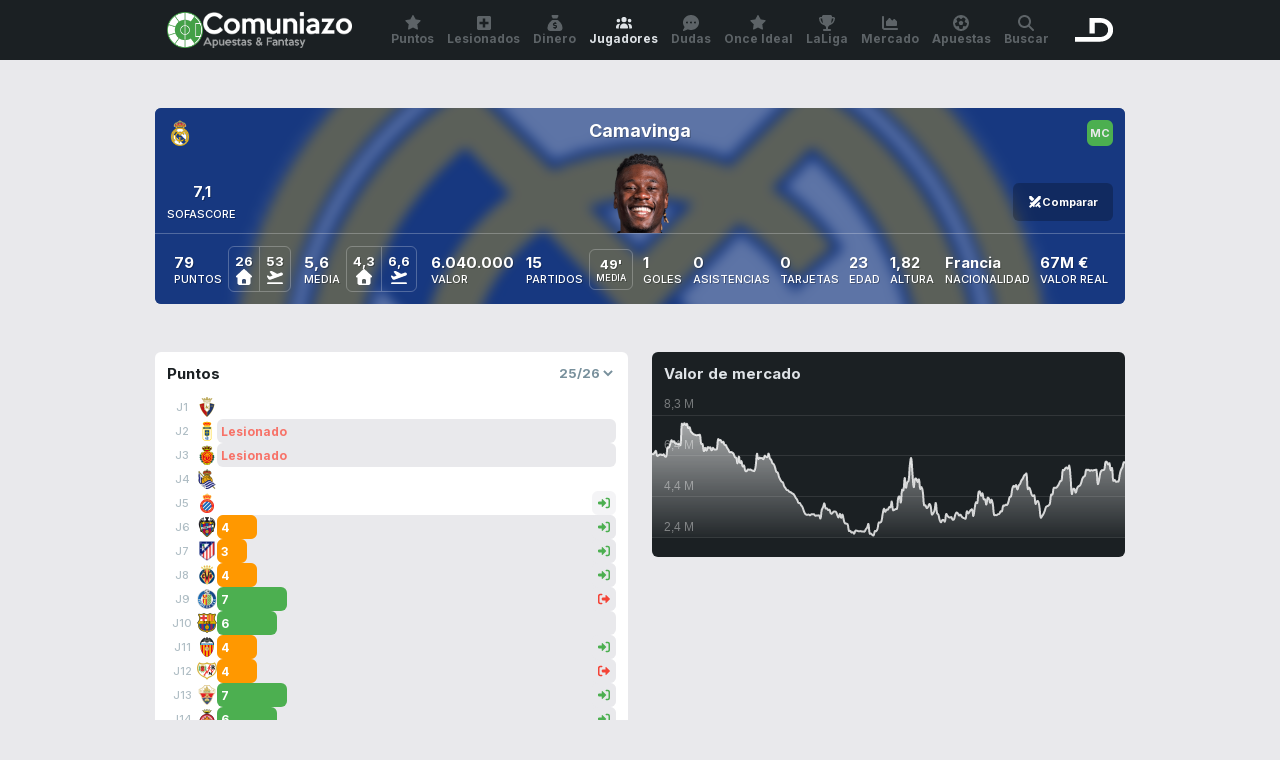

--- FILE ---
content_type: text/html; charset=UTF-8
request_url: https://www.comuniazo.com/comunio-apuestas/jugadores/camavinga
body_size: 8159
content:

<!DOCTYPE html>
<html lang="es" class="env-prod device-desktop theme-light">
  <head>
    <meta charset="UTF-8">
    <meta name="description" content="Estadísticas de Camavinga en Comunio. Puntos, lesionados y sancionados, valor de mercado, jugadores en racha y mucho más." lang="es">
    <meta name="viewport" content="width=device-width, initial-scale=1, maximum-scale=1, user-scalable=no">
    <meta name="mobile-web-app-capable" content="yes">
    <meta name="theme-color" content="#0b1c40">
    <meta name="msapplication-TileColor" content="#0b1c40">
    <meta name="apple-mobile-web-app-status-bar-style" content="#0b1c40">
    <meta name="apple-mobile-web-app-capable" content="yes">
    <meta property="og:title" content="Estadísticas de Camavinga en Comunio">
    <meta property="og:description" content="Estadísticas de Camavinga en Comunio. Puntos, lesionados y sancionados, valor de mercado, jugadores en racha y mucho más.">
    <meta property="og:url" content="https://www.comuniazo.com/comunio-apuestas/jugadores/camavinga">
    <meta property="og:image" content="https://cdn.comuniazo.com/img/players/3163.png">
    <meta property="og:site_name" content="Comuniazo">
    <meta name="twitter:card" content="summary">
    <meta name="twitter:site" content="@comuniazo">
    <meta name="twitter:title" content="Estadísticas de Camavinga en Comunio">
    <meta name="twitter:description" content="Estadísticas de Camavinga en Comunio. Puntos, lesionados y sancionados, valor de mercado, jugadores en racha y mucho más.">
    <meta name="twitter:image:src" content="https://cdn.comuniazo.com/img/players/3163.png">
    <meta name="twitter:domain" content="comuniazo.com">
    <title>Estadísticas de Camavinga en Comunio | Comuniazo</title>
    <base href="https://www.comuniazo.com/">
    <link href="https://fonts.googleapis.com/css2?family=Inter:wght@500;700&display=swap" rel="stylesheet" crossorigin="anonymous">
    <link rel="stylesheet" href="https://cdn.comuniazo.com/dist/css/light.min.css?1769431802" type="text/css" media="screen" id="theme-css" data-light="https://cdn.comuniazo.com/dist/css/light.min.css?1769431802" data-dark="https://cdn.comuniazo.com/dist/css/dark.min.css?1769431802" crossorigin="anonymous">
    <link rel="apple-touch-icon" sizes="180x180" href="https://cdn.comuniazo.com/apple-touch-icon.png?v=M4Kvm3RrAq">
    <link rel="icon" type="image/png" href="https://cdn.comuniazo.com/favicon-32x32.png?v=M4Kvm3RrAq" sizes="32x32">
    <link rel="icon" type="image/png" href="https://cdn.comuniazo.com/favicon-16x16.png?v=M4Kvm3RrAq" sizes="16x16">
    <link rel="manifest" href="https://www.comuniazo.com/manifest.json?v=M4Kvm3RrAq">
    <link rel="mask-icon" href="https://cdn.comuniazo.com/safari-pinned-tab.svg?v=M4Kvm3RrAq" color="#0b1c40">
    <link rel="shortcut icon" href="https://cdn.comuniazo.com/favicon.ico?v=M4Kvm3RrAq">
    <script>
      var _cfg = {"base":"https:\/\/www.comuniazo.com","cdn":"https:\/\/cdn.comuniazo.com","device":{"type":"desktop","os":"unknown","isApp":false},"userInfo":{"fingerprint":"eyJlbW9qaSI6Ilx1ZDgzZFx1ZGMwZSIsImNvbG9yIjo1NiwiaWQiOiI2OTc3YTQ4YWYyZjg3In0=","avatar":{"emoji":"\ud83d\udc0e","color":56,"id":"6977a48af2f87"}},"teamsLogoTimestamp":{"6":1579258647,"15":1579258647,"20":1608305637,"19":1579258647,"18":1579258647,"87":1579258647,"4":1579258647,"2":1757414763,"97":1672392878,"13":1579258647,"86":1579258647,"67":1608293339,"12":1579258647,"75":1579258647,"14":1608293339,"22":1579258647,"1":1579258647,"111":1750843930,"105":1601898672,"70":1579258647,"71":1579258647,"64":1579258647,"":1626521751,"8":1579258647,"88":1579258647,"89":1598952091,"76":1579258647,"3":1579258647,"17":1579258647,"68":1608293339,"21":1672392876,"0":1604768638,"98":1579258647,"65":1579258647,"5":1579258647,"7":1579258647,"10":1579258647,"11":1579258647},"featuredGameweek":{"gameweek":21,"order":23},"dmqSlotId":"\/20370287687,3326118\/comuniazo.com","context":"comuniazo","svg":"https:\/\/www.comuniazo.com\/img\/sprite.svg?1768854047","comunioHost":"comunio.es","imgPath":"","competitionName":"LaLiga","competitionSlug":"laliga","competitionLogo":"laliga-logo-vertical-v2.png","baseUrl":"https:\/\/www.comuniazo.com","provider":"comunio","providerName":"Sofascore","liveProvider":"sofascore"};
    </script>
          <script src="https://cdn.comuniazo.com/dist/js/quantcast.min.js?1742563610"></script>
      <script src="https://cdn.comuniazo.com/dist/js/axd.min.js?1769420811"></script>
      <script src="https://cdn.comuniazo.com/dist/js/trk.min.js?1663753136"></script>
        <style>
      :root {
        --fieldLinesImg: url(https://cdn.comuniazo.com/img/field-lines-v2.png);
        --matchBg: url(https://cdn.comuniazo.com/img/bg-match-v9.jpg);
        --patternBg: url(https://cdn.comuniazo.com/img/bg-pattern.png);
        --patternBg2: url(https://cdn.comuniazo.com/img/bg-pattern-2.png);
      }
    </style>
  </head>
  <body>
        <div class="header fusion">
      <div class="wrapper">
        <div class="header-top">
          <div class="header-top-left">
            <a class="logo" href="https://www.comuniazo.com">
              <img class="icon" src="https://cdn.comuniazo.com/img/logo-og-2020.png">
              <img class="text" src="https://cdn.comuniazo.com/img/logo-comuniazo-text-v2.png">
            </a>
          </div>
          <div class="header-top-right">
            <button class="btn btn-search">
              <svg class='' width='18' height='18'><use href='https://www.comuniazo.com/img/sprite.svg?1768854047#search'></use></svg>
            </button>
            <a class="logo-dmq" href="https://www.eldesmarque.com" target="_blank" rel="noopener sponsored"><img src="https://cdn.comuniazo.com/img/dmq-logo-23.svg"></a>
          </div>
        </div>
        <div class="nav nav-top">
          <ul>
            <li><a href="https://www.comuniazo.com/comunio-apuestas/puntos" class="btn "><svg class='' width='16' height='16'><use href='https://www.comuniazo.com/img/sprite.svg?1768854047#star'></use></svg>Puntos</a></li>
            <li><a href="https://www.comuniazo.com/comunio-apuestas/lesionados" class="btn "><svg class='' width='16' height='16'><use href='https://www.comuniazo.com/img/sprite.svg?1768854047#plus-squared'></use></svg>Lesionados</a></li>
            <li><a href="https://www.comuniazo.com/comunio-apuestas/dinero" class="btn "><svg class='' width='16' height='16'><use href='https://www.comuniazo.com/img/sprite.svg?1768854047#money'></use></svg>Dinero</a></li>
            <li><a href="https://www.comuniazo.com/comunio-apuestas/jugadores" class="btn active"><svg class='' width='16' height='16'><use href='https://www.comuniazo.com/img/sprite.svg?1768854047#users'></use></svg>Jugadores</a></li>
            <li><a href="https://www.comuniazo.com/consejos-dudas-ayuda" class="btn "><svg class='' width='16' height='16'><use href='https://www.comuniazo.com/img/sprite.svg?1768854047#comment'></use></svg>Dudas</a></li>
            <li class="more"><a href="https://www.comuniazo.com/comunio-apuestas/once-ideal" class="btn "><svg class='' width='16' height='16'><use href='https://www.comuniazo.com/img/sprite.svg?1768854047#star'></use></svg>Once Ideal</a></li>
            <li class="more"><a href="https://www.comuniazo.com/laliga" class="btn "><svg class='' width='16' height='16'><use href='https://www.comuniazo.com/img/sprite.svg?1768854047#award'></use></svg>LaLiga</a></li>
            <li class="more"><a href="https://www.comuniazo.com/comunio-apuestas/mercado" class="btn "><svg class='' width='16' height='16'><use href='https://www.comuniazo.com/img/sprite.svg?1768854047#chart-area'></use></svg>Mercado</a></li>
            <li class="more"><a href="https://www.comuniazo.com/apuestas" class="btn "><svg class='' width='16' height='16'><use href='https://www.comuniazo.com/img/sprite.svg?1768854047#soccer-ball'></use></svg>Apuestas</a></li>
            <li class="btn-more"><a id="open-submenu" class="btn"><svg class='' width='16' height='16'><use href='https://www.comuniazo.com/img/sprite.svg?1768854047#menu'></use></svg>Más</a></li>
            <li class="more"><a class="btn btn-search"><svg class='' width='16' height='16'><use href='https://www.comuniazo.com/img/sprite.svg?1768854047#search'></use></svg>Buscar</a></li>
          </ul>
        </div>
        <div class="nav nav-sub">
          <ul>
            <li><a href="https://www.comuniazo.com/comunio-apuestas/once-ideal" class="btn "><svg class='' width='16' height='16'><use href='https://www.comuniazo.com/img/sprite.svg?1768854047#star'></use></svg>Once Ideal</a></li>
            <li><a href="https://www.comuniazo.com/laliga" class="btn "><svg class='' width='16' height='16'><use href='https://www.comuniazo.com/img/sprite.svg?1768854047#award'></use></svg>LaLiga</a></li>
            <li><a href="https://www.comuniazo.com/comunio-apuestas/mercado" class="btn "><svg class='' width='16' height='16'><use href='https://www.comuniazo.com/img/sprite.svg?1768854047#chart-area'></use></svg>Mercado</a></li>
            <li><a href="https://www.comuniazo.com/apuestas" class="btn "><svg class='' width='16' height='16'><use href='https://www.comuniazo.com/img/sprite.svg?1768854047#soccer-ball'></use></svg>Apuestas</a></li>
          </ul>
        </div>
        <div class="search">
          <input name="name" type="text" id="nav-search" placeholder="Buscar jugador…" autocorrect="off" autocapitalize="off" autocomplete="off" spellcheck="false">
          <div id="nav-search-results" class="results"></div>
        </div>
      </div>
    </div>
              <div class="wrapper wrapper-sidebar axds-sidebar">
        <div class="axds-sidebar-left">
                      <div class="axd-desktop axd-sky"><div id='div-sky_izq'>
        <script>
            __tcfapi('getTCData', 2, function(tcData, success) { googletag.cmd.push(function() { googletag.display('div-sky_izq'); }); });
        </script>
    </div></div>
                                <div class="axd-desktop axd-sidebar"><div id='div-roba_pos2'>
        <script>
            __tcfapi('getTCData', 2, function(tcData, success) { googletag.cmd.push(function() { googletag.display('div-roba_pos2'); }); });
        </script>
    </div></div>
                  </div>
        <div class="axds-sidebar-right">
                      <div class="axd-desktop axd-sky"><div id='div-sky_der'>
        <script>
            __tcfapi('getTCData', 2, function(tcData, success) { googletag.cmd.push(function() { googletag.display('div-sky_der'); }); });
        </script>
    </div></div>
                                <div class="axd-desktop axd-sidebar"><div id='div-roba_pos1'>
        <script>
            __tcfapi('getTCData', 2, function(tcData, success) { googletag.cmd.push(function() { googletag.display('div-roba_pos1'); }); });
        </script>
    </div></div>
                            </div>
      </div>
        <div class="wrapper wrapper-top">
                    <div class="axd-desktop axd-header"><div id='div-billboard'>
        <script>
            __tcfapi('getTCData', 2, function(tcData, success) { googletag.cmd.push(function() { googletag.display('div-billboard'); }); });
        </script>
    </div></div>
          </div>
    <div class="content content-players">
      <div class="wrappper">
        
  
    
<div class="top-info top-info-players">

  <div class="team-logo-overlay" style="background-color: #173980">
    <img class='team-logo' src='https://cdn.comuniazo.com/img/teams/15.png?1579258647' loading='lazy'>
    <div style="background-color: #173980"></div>
  </div>

  <div class="head">
    <div class="info">
      <div class="team">
        <a href="https://www.comuniazo.com/comunio-apuestas/equipos/real-madrid"><img class='team-logo' src='https://cdn.comuniazo.com/img/teams/15.png?1579258647' loading='lazy' width='26' height='26'></a>
      </div>
      <h1>Camavinga</h1>
      <div class="position"><span class='player-position pos-3'></span></div>
      <div class="pic">
        <img src='https://cdn.comuniazo.com/img/players/3163.png?1719568749' loading='lazy'>
      </div>
    </div>
    <div class="compare">
      <input id="btn-compare" type="text" class="btn btn-compare" placeholder="Comparar con…" data-id_player="3163" data-slug="camavinga">
      <label for="btn-compare" class="btn"><svg class='' width='14' height='14'><use href='https://www.comuniazo.com/img/sprite.svg?1768854047#swords'></use></svg> Comparar</label>
      <div class="results"></div>
    </div>
    <div class="sofascore-avg">
      <div class="value">7,1</div>
      <div class="label">Sofascore</div>
    </div>
  </div>

  <div class="numboxes-container">
    <div class="numboxes">
      <div class="numbox">
        <div class="big">
          <div class="value">79</div>
          <div class="label">Puntos</div>
        </div>
                  <div class="small">
            <div class="item">
              <div class="value">26</div>
              <svg class='' width='16' height='16'><use href='https://www.comuniazo.com/img/sprite.svg?1768854047#home'></use></svg>
            </div>
            <div class="item">
              <div class="value">53</div>
              <svg class='' width='16' height='16'><use href='https://www.comuniazo.com/img/sprite.svg?1768854047#flight'></use></svg>
            </div>
          </div>
              </div>
      <div class="numbox">
        <div class="big">
          <div class="value">5,6</div>
          <div class="label">Media</div>
        </div>
                  <div class="small">
            <div class="item">
              <div class="value">4,3</div>
              <svg class='' width='16' height='16'><use href='https://www.comuniazo.com/img/sprite.svg?1768854047#home'></use></svg>
            </div>
            <div class="item">
              <div class="value">6,6</div>
              <svg class='' width='16' height='16'><use href='https://www.comuniazo.com/img/sprite.svg?1768854047#flight'></use></svg>
            </div>
          </div>
              </div>
      <div class="numbox">
        <div class="big">
          <div class="value">6.040.000</div>
          <div class="label">Valor</div>
        </div>
      </div>
      <button class="btn btn-dropdown">
        <svg class='' width='16' height='16'><use href='https://www.comuniazo.com/img/sprite.svg?1768854047#plus-circled'></use></svg>
      </button>
    </div>
    <div class="numboxes hidden">
      <div class="numbox">
        <div class="big">
          <div class="value">15</div>
          <div class="label">Partidos</div>
        </div>
        <div class="small">
          <div class="item">
            <div class="value">49'</div>
            <div class="label">Media</div>
          </div>
        </div>
      </div>
      <div class="numbox">
        <div class="big">
          <div class="value">1</div>
          <div class="label">Goles</div>
        </div>
      </div>
      <div class="numbox">
        <div class="big">
          <div class="value">0</div>
          <div class="label">Asistencias</div>
        </div>
      </div>
      <div class="numbox">
        <div class="big">
          <div class="value">0</div>
          <div class="label">Tarjetas</div>
        </div>
      </div>
    </div>
          <div class="numboxes hidden">
                  <div class="numbox">
            <div class="big">
              <div class="value">23</div>
              <div class="label">Edad</div>
            </div>
          </div>
                          <div class="numbox">
            <div class="big">
              <div class="value">1,82</div>
              <div class="label">Altura</div>
            </div>
          </div>
                                  <div class="numbox">
            <div class="big">
              <div class="value"><span class="flag">🇫🇷</span> Francia</div>
              <div class="label">Nacionalidad</div>
            </div>
          </div>
                          <div class="numbox">
            <div class="big">
              <div class="value">
                                  67M €
                              </div>
              <div class="label">Valor real</div>
            </div>
          </div>
              </div>
      </div>

</div>

  <div class="axd-desktop axd-content"><div id='div-billboard_pos2'>
        <script>
            __tcfapi('getTCData', 2, function(tcData, success) { googletag.cmd.push(function() { googletag.display('div-billboard_pos2'); }); });
        </script>
    </div></div>


<div class="box-grid-2 boxes-player">

  <div class="box box-points">
    <h2>Puntos</h2>
          <div class="box-top-right">
        <select id="season" name="season">
          <option selected>25/26</option>
                      <option >24/25</option>
                      <option >23/24</option>
                      <option >22/23</option>
                      <option >21/22</option>
                  </select>
      </div>
              <div class="points-list">
                  <a class="btn gameweek status-played " href="https://www.comuniazo.com/laliga/4948/real-madrid-osasuna">
            <div class="number">J1</div>
            <div class="rival"><img class='team-logo' src='https://cdn.comuniazo.com/img/teams/12.png?1579258647' loading='lazy' width='20' height='20'></div>
            <div class="bar-wrapper">
                                        </div>
          </a>
                  <a class="btn gameweek status-played " href="https://www.comuniazo.com/laliga/4957/oviedo-real-madrid">
            <div class="number">J2</div>
            <div class="rival"><img class='team-logo' src='https://cdn.comuniazo.com/img/teams/111.png?1750843930' loading='lazy' width='20' height='20'></div>
            <div class="bar-wrapper">
                              <div class="bar status">Lesionado</div>
                                        </div>
          </a>
                  <a class="btn gameweek status-played " href="https://www.comuniazo.com/laliga/4968/real-madrid-mallorca">
            <div class="number">J3</div>
            <div class="rival"><img class='team-logo' src='https://cdn.comuniazo.com/img/teams/11.png?1579258647' loading='lazy' width='20' height='20'></div>
            <div class="bar-wrapper">
                              <div class="bar status">Lesionado</div>
                                        </div>
          </a>
                  <a class="btn gameweek status-played " href="https://www.comuniazo.com/laliga/4979/real-sociedad-real-madrid">
            <div class="number">J4</div>
            <div class="rival"><img class='team-logo' src='https://cdn.comuniazo.com/img/teams/13.png?1579258647' loading='lazy' width='20' height='20'></div>
            <div class="bar-wrapper">
                                        </div>
          </a>
                  <a class="btn gameweek status-played " href="https://www.comuniazo.com/laliga/4988/real-madrid-espanyol">
            <div class="number">J5</div>
            <div class="rival"><img class='team-logo' src='https://cdn.comuniazo.com/img/teams/7.png?1579258647' loading='lazy' width='20' height='20'></div>
            <div class="bar-wrapper">
                                            <div class="events">
                  <div class="bg"></div>
                                                        <svg class='' width='12' height='12'><use href='https://www.comuniazo.com/img/sprite.svg?1768854047#event-entra'></use></svg>
                                  </div>
                          </div>
          </a>
                  <a class="btn gameweek status-played " href="https://www.comuniazo.com/laliga/4996/levante-real-madrid">
            <div class="number">J6</div>
            <div class="rival"><img class='team-logo' src='https://cdn.comuniazo.com/img/teams/10.png?1579258647' loading='lazy' width='20' height='20'></div>
            <div class="bar-wrapper">
                                                <div class="btn bar bg-2" style="width: 40px;" data-id_player="3163" data-id_match="4996"><span>4</span></div>
                                                            <div class="events">
                  <div class="bg"></div>
                                                        <svg class='' width='12' height='12'><use href='https://www.comuniazo.com/img/sprite.svg?1768854047#event-entra'></use></svg>
                                  </div>
                          </div>
          </a>
                  <a class="btn gameweek status-played " href="https://www.comuniazo.com/laliga/5001/atletico-real-madrid">
            <div class="number">J7</div>
            <div class="rival"><img class='team-logo' src='https://cdn.comuniazo.com/img/teams/2.png?1757414763' loading='lazy' width='20' height='20'></div>
            <div class="bar-wrapper">
                                                <div class="btn bar bg-2" style="width: 30px;" data-id_player="3163" data-id_match="5001"><span>3</span></div>
                                                            <div class="events">
                  <div class="bg"></div>
                                                        <svg class='' width='12' height='12'><use href='https://www.comuniazo.com/img/sprite.svg?1768854047#event-entra'></use></svg>
                                  </div>
                          </div>
          </a>
                  <a class="btn gameweek status-played " href="https://www.comuniazo.com/laliga/5017/real-madrid-villarreal">
            <div class="number">J8</div>
            <div class="rival"><img class='team-logo' src='https://cdn.comuniazo.com/img/teams/19.png?1579258647' loading='lazy' width='20' height='20'></div>
            <div class="bar-wrapper">
                                                <div class="btn bar bg-2" style="width: 40px;" data-id_player="3163" data-id_match="5017"><span>4</span></div>
                                                            <div class="events">
                  <div class="bg"></div>
                                                        <svg class='' width='12' height='12'><use href='https://www.comuniazo.com/img/sprite.svg?1768854047#event-entra'></use></svg>
                                  </div>
                          </div>
          </a>
                  <a class="btn gameweek status-played " href="https://www.comuniazo.com/laliga/5026/getafe-real-madrid">
            <div class="number">J9</div>
            <div class="rival"><img class='team-logo' src='https://cdn.comuniazo.com/img/teams/8.png?1579258647' loading='lazy' width='20' height='20'></div>
            <div class="bar-wrapper">
                                                <div class="btn bar bg-3" style="width: 70px;" data-id_player="3163" data-id_match="5026"><span>7</span></div>
                                                            <div class="events">
                  <div class="bg"></div>
                                                        <svg class='' width='12' height='12'><use href='https://www.comuniazo.com/img/sprite.svg?1768854047#event-sale'></use></svg>
                                  </div>
                          </div>
          </a>
                  <a class="btn gameweek status-played " href="https://www.comuniazo.com/laliga/5038/real-madrid-barcelona">
            <div class="number">J10</div>
            <div class="rival"><img class='team-logo' src='https://cdn.comuniazo.com/img/teams/3.png?1579258647' loading='lazy' width='20' height='20'></div>
            <div class="bar-wrapper">
                                                <div class="btn bar bg-3" style="width: 60px;" data-id_player="3163" data-id_match="5038"><span>6</span></div>
                                                        </div>
          </a>
                  <a class="btn gameweek status-played " href="https://www.comuniazo.com/laliga/5047/real-madrid-valencia">
            <div class="number">J11</div>
            <div class="rival"><img class='team-logo' src='https://cdn.comuniazo.com/img/teams/18.png?1579258647' loading='lazy' width='20' height='20'></div>
            <div class="bar-wrapper">
                                                <div class="btn bar bg-2" style="width: 40px;" data-id_player="3163" data-id_match="5047"><span>4</span></div>
                                                            <div class="events">
                  <div class="bg"></div>
                                                        <svg class='' width='12' height='12'><use href='https://www.comuniazo.com/img/sprite.svg?1768854047#event-entra'></use></svg>
                                  </div>
                          </div>
          </a>
                  <a class="btn gameweek status-played " href="https://www.comuniazo.com/laliga/5058/rayo-vallecano-real-madrid">
            <div class="number">J12</div>
            <div class="rival"><img class='team-logo' src='https://cdn.comuniazo.com/img/teams/70.png?1579258647' loading='lazy' width='20' height='20'></div>
            <div class="bar-wrapper">
                                                <div class="btn bar bg-2" style="width: 40px;" data-id_player="3163" data-id_match="5058"><span>4</span></div>
                                                            <div class="events">
                  <div class="bg"></div>
                                                        <svg class='' width='12' height='12'><use href='https://www.comuniazo.com/img/sprite.svg?1768854047#event-sale'></use></svg>
                                  </div>
                          </div>
          </a>
                  <a class="btn gameweek status-played " href="https://www.comuniazo.com/laliga/5063/elche-real-madrid">
            <div class="number">J13</div>
            <div class="rival"><img class='team-logo' src='https://cdn.comuniazo.com/img/teams/75.png?1579258647' loading='lazy' width='20' height='20'></div>
            <div class="bar-wrapper">
                                                <div class="btn bar bg-3" style="width: 70px;" data-id_player="3163" data-id_match="5063"><span>7</span></div>
                                                            <div class="events">
                  <div class="bg"></div>
                                                        <svg class='' width='12' height='12'><use href='https://www.comuniazo.com/img/sprite.svg?1768854047#event-entra'></use></svg>
                                  </div>
                          </div>
          </a>
                  <a class="btn gameweek status-played " href="https://www.comuniazo.com/laliga/5075/girona-real-madrid">
            <div class="number">J14</div>
            <div class="rival"><img class='team-logo' src='https://cdn.comuniazo.com/img/teams/97.png?1672392878' loading='lazy' width='20' height='20'></div>
            <div class="bar-wrapper">
                                                <div class="btn bar bg-3" style="width: 60px;" data-id_player="3163" data-id_match="5075"><span>6</span></div>
                                                            <div class="events">
                  <div class="bg"></div>
                                                        <svg class='' width='12' height='12'><use href='https://www.comuniazo.com/img/sprite.svg?1768854047#event-entra'></use></svg>
                                  </div>
                          </div>
          </a>
                  <a class="btn gameweek status-played " href="https://www.comuniazo.com/laliga/5087/real-madrid-celta">
            <div class="number">J15</div>
            <div class="rival"><img class='team-logo' src='https://cdn.comuniazo.com/img/teams/5.png?1579258647' loading='lazy' width='20' height='20'></div>
            <div class="bar-wrapper">
                                        </div>
          </a>
                  <a class="btn gameweek status-played " href="https://www.comuniazo.com/laliga/5094/alaves-real-madrid">
            <div class="number">J16</div>
            <div class="rival"><img class='team-logo' src='https://cdn.comuniazo.com/img/teams/89.png?1598952091' loading='lazy' width='20' height='20'></div>
            <div class="bar-wrapper">
                                        </div>
          </a>
                  <a class="btn gameweek status-played " href="https://www.comuniazo.com/laliga/5107/real-madrid-sevilla">
            <div class="number">J17</div>
            <div class="rival"><img class='team-logo' src='https://cdn.comuniazo.com/img/teams/17.png?1579258647' loading='lazy' width='20' height='20'></div>
            <div class="bar-wrapper">
                                                <div class="btn bar bg-2" style="width: 40px;" data-id_player="3163" data-id_match="5107"><span>4</span></div>
                                                            <div class="events">
                  <div class="bg"></div>
                                                        <svg class='' width='12' height='12'><use href='https://www.comuniazo.com/img/sprite.svg?1768854047#event-entra'></use></svg>
                                  </div>
                          </div>
          </a>
                  <a class="btn gameweek status-played " href="https://www.comuniazo.com/laliga/5118/real-madrid-betis">
            <div class="number">J18</div>
            <div class="rival"><img class='team-logo' src='https://cdn.comuniazo.com/img/teams/4.png?1579258647' loading='lazy' width='20' height='20'></div>
            <div class="bar-wrapper">
                                                <div class="btn bar bg-3" style="width: 60px;" data-id_player="3163" data-id_match="5118"><span>6</span></div>
                                                        </div>
          </a>
                  <a class="btn gameweek status-played " href="https://www.comuniazo.com/laliga/5121/athletic-real-madrid">
            <div class="number">J19</div>
            <div class="rival"><img class='team-logo' src='https://cdn.comuniazo.com/img/teams/1.png?1579258647' loading='lazy' width='20' height='20'></div>
            <div class="bar-wrapper">
                                                <div class="btn bar bg-4" style="width: 140px;" data-id_player="3163" data-id_match="5121"><span>14</span></div>
                                                            <div class="events">
                  <div class="bg"></div>
                                      <svg class='' width='12' height='12'><use href='https://www.comuniazo.com/img/sprite.svg?1768854047#event-star'></use></svg>
                                                        <svg class='' width='12' height='12'><use href='https://www.comuniazo.com/img/sprite.svg?1768854047#event-gol'></use></svg>
                                      <svg class='' width='12' height='12'><use href='https://www.comuniazo.com/img/sprite.svg?1768854047#event-sale'></use></svg>
                                      <svg class='' width='12' height='12'><use href='https://www.comuniazo.com/img/sprite.svg?1768854047#event-lesion'></use></svg>
                                  </div>
                          </div>
          </a>
                  <a class="btn gameweek status-played " href="https://www.comuniazo.com/laliga/5139/real-madrid-levante">
            <div class="number">J20</div>
            <div class="rival"><img class='team-logo' src='https://cdn.comuniazo.com/img/teams/10.png?1579258647' loading='lazy' width='20' height='20'></div>
            <div class="bar-wrapper">
                                                <div class="btn bar bg-2" style="width: 20px;" data-id_player="3163" data-id_match="5139"><span>2</span></div>
                                                            <div class="events">
                  <div class="bg"></div>
                                                        <svg class='' width='12' height='12'><use href='https://www.comuniazo.com/img/sprite.svg?1768854047#event-sale'></use></svg>
                                  </div>
                          </div>
          </a>
                  <a class="btn gameweek status-played " href="https://www.comuniazo.com/laliga/5150/villarreal-real-madrid">
            <div class="number">J21</div>
            <div class="rival"><img class='team-logo' src='https://cdn.comuniazo.com/img/teams/19.png?1579258647' loading='lazy' width='20' height='20'></div>
            <div class="bar-wrapper">
                                                <div class="btn bar bg-3" style="width: 80px;" data-id_player="3163" data-id_match="5150"><span>8</span></div>
                                                        </div>
          </a>
                  <a class="btn gameweek status-fixture " href="https://www.comuniazo.com/laliga/5159/real-madrid-rayo-vallecano">
            <div class="number">J22</div>
            <div class="rival"><img class='team-logo' src='https://cdn.comuniazo.com/img/teams/70.png?1579258647' loading='lazy' width='20' height='20'></div>
            <div class="bar-wrapper">
                                        </div>
          </a>
                  <a class="btn gameweek status-fixture " href="https://www.comuniazo.com/laliga/5169/valencia-real-madrid">
            <div class="number">J23</div>
            <div class="rival"><img class='team-logo' src='https://cdn.comuniazo.com/img/teams/18.png?1579258647' loading='lazy' width='20' height='20'></div>
            <div class="bar-wrapper">
                                        </div>
          </a>
                  <a class="btn gameweek status-fixture " href="https://www.comuniazo.com/laliga/5178/real-madrid-real-sociedad">
            <div class="number">J24</div>
            <div class="rival"><img class='team-logo' src='https://cdn.comuniazo.com/img/teams/13.png?1579258647' loading='lazy' width='20' height='20'></div>
            <div class="bar-wrapper">
                                        </div>
          </a>
                  <a class="btn gameweek status-fixture " href="https://www.comuniazo.com/laliga/5187/osasuna-real-madrid">
            <div class="number">J25</div>
            <div class="rival"><img class='team-logo' src='https://cdn.comuniazo.com/img/teams/12.png?1579258647' loading='lazy' width='20' height='20'></div>
            <div class="bar-wrapper">
                                        </div>
          </a>
                  <a class="btn gameweek status-fixture " href="https://www.comuniazo.com/laliga/5198/real-madrid-getafe">
            <div class="number">J26</div>
            <div class="rival"><img class='team-logo' src='https://cdn.comuniazo.com/img/teams/8.png?1579258647' loading='lazy' width='20' height='20'></div>
            <div class="bar-wrapper">
                                        </div>
          </a>
                  <a class="btn gameweek status-fixture " href="https://www.comuniazo.com/laliga/5203/celta-real-madrid">
            <div class="number">J27</div>
            <div class="rival"><img class='team-logo' src='https://cdn.comuniazo.com/img/teams/5.png?1579258647' loading='lazy' width='20' height='20'></div>
            <div class="bar-wrapper">
                                        </div>
          </a>
                  <a class="btn gameweek status-fixture " href="https://www.comuniazo.com/laliga/5218/real-madrid-elche">
            <div class="number">J28</div>
            <div class="rival"><img class='team-logo' src='https://cdn.comuniazo.com/img/teams/75.png?1579258647' loading='lazy' width='20' height='20'></div>
            <div class="bar-wrapper">
                                        </div>
          </a>
                  <a class="btn gameweek status-fixture " href="https://www.comuniazo.com/laliga/5228/real-madrid-atletico">
            <div class="number">J29</div>
            <div class="rival"><img class='team-logo' src='https://cdn.comuniazo.com/img/teams/2.png?1757414763' loading='lazy' width='20' height='20'></div>
            <div class="bar-wrapper">
                                        </div>
          </a>
                  <a class="btn gameweek status-fixture " href="https://www.comuniazo.com/laliga/5235/mallorca-real-madrid">
            <div class="number">J30</div>
            <div class="rival"><img class='team-logo' src='https://cdn.comuniazo.com/img/teams/11.png?1579258647' loading='lazy' width='20' height='20'></div>
            <div class="bar-wrapper">
                                        </div>
          </a>
                  <a class="btn gameweek status-fixture " href="https://www.comuniazo.com/laliga/5248/real-madrid-girona">
            <div class="number">J31</div>
            <div class="rival"><img class='team-logo' src='https://cdn.comuniazo.com/img/teams/97.png?1672392878' loading='lazy' width='20' height='20'></div>
            <div class="bar-wrapper">
                                        </div>
          </a>
                  <a class="btn gameweek status-fixture " href="https://www.comuniazo.com/laliga/5257/betis-real-madrid">
            <div class="number">J32</div>
            <div class="rival"><img class='team-logo' src='https://cdn.comuniazo.com/img/teams/4.png?1579258647' loading='lazy' width='20' height='20'></div>
            <div class="bar-wrapper">
                                        </div>
          </a>
                  <a class="btn gameweek status-fixture " href="https://www.comuniazo.com/laliga/5268/real-madrid-alaves">
            <div class="number">J33</div>
            <div class="rival"><img class='team-logo' src='https://cdn.comuniazo.com/img/teams/89.png?1598952091' loading='lazy' width='20' height='20'></div>
            <div class="bar-wrapper">
                                        </div>
          </a>
                  <a class="btn gameweek status-fixture " href="https://www.comuniazo.com/laliga/5273/espanyol-real-madrid">
            <div class="number">J34</div>
            <div class="rival"><img class='team-logo' src='https://cdn.comuniazo.com/img/teams/7.png?1579258647' loading='lazy' width='20' height='20'></div>
            <div class="bar-wrapper">
                                        </div>
          </a>
                  <a class="btn gameweek status-fixture " href="https://www.comuniazo.com/laliga/5283/barcelona-real-madrid">
            <div class="number">J35</div>
            <div class="rival"><img class='team-logo' src='https://cdn.comuniazo.com/img/teams/3.png?1579258647' loading='lazy' width='20' height='20'></div>
            <div class="bar-wrapper">
                                        </div>
          </a>
                  <a class="btn gameweek status-fixture " href="https://www.comuniazo.com/laliga/5298/real-madrid-oviedo">
            <div class="number">J36</div>
            <div class="rival"><img class='team-logo' src='https://cdn.comuniazo.com/img/teams/111.png?1750843930' loading='lazy' width='20' height='20'></div>
            <div class="bar-wrapper">
                                        </div>
          </a>
                  <a class="btn gameweek status-fixture " href="https://www.comuniazo.com/laliga/5310/sevilla-real-madrid">
            <div class="number">J37</div>
            <div class="rival"><img class='team-logo' src='https://cdn.comuniazo.com/img/teams/17.png?1579258647' loading='lazy' width='20' height='20'></div>
            <div class="bar-wrapper">
                                        </div>
          </a>
                  <a class="btn gameweek status-fixture " href="https://www.comuniazo.com/laliga/5318/real-madrid-athletic">
            <div class="number">J38</div>
            <div class="rival"><img class='team-logo' src='https://cdn.comuniazo.com/img/teams/1.png?1579258647' loading='lazy' width='20' height='20'></div>
            <div class="bar-wrapper">
                                        </div>
          </a>
                <button class="btn btn-show-all-gameweeks">Mostrar las próximas jornadas</button>
      </div>
              <div class="axd-gw-bottom"><div id='div-boton_pos2'>
        <script>
            __tcfapi('getTCData', 2, function(tcData, success) { googletag.cmd.push(function() { googletag.display('div-boton_pos2'); }); });
        </script>
    </div></div>
      </div>

  
      <div class="box box-chart">
      <h2>Valor de mercado</h2>
      <div class="chart">
        <canvas id="canvas" height="150"></canvas>
      </div>
    </div>
  
</div>

<div class="box-grid-2 grid-narrow boxes-player">

      <div class="box box-values player-list">
      <h2>Valor hace…</h2>
      <ul>
                  <li>
            <div class="info">
              <div class="name">1 día</div>
              <div class="under-name">6.040.000</div>
            </div>
            <div class="right pt-0">-</div>
          </li>
                  <li>
            <div class="info">
              <div class="name">7 días</div>
              <div class="under-name">5.110.000</div>
            </div>
            <div class="right pt-3">+930k</div>
          </li>
                  <li>
            <div class="info">
              <div class="name">1 mes</div>
              <div class="under-name">5.390.000</div>
            </div>
            <div class="right pt-3">+650k</div>
          </li>
                  <li>
            <div class="info">
              <div class="name">1 año</div>
              <div class="under-name">6.460.000</div>
            </div>
            <div class="right pt-1">-420k</div>
          </li>
                  <li>
            <div class="info">
              <div class="name">2 años</div>
              <div class="under-name">8.740.000</div>
            </div>
            <div class="right pt-1">-2,7M</div>
          </li>
              </ul>
    </div>
  
      <div class="box box-history player-list">
      <h2>Historial de puntos</h2>
      <ul>
                  <li>
            <div class="teams">
                              <img class='team-logo' src='https://cdn.comuniazo.com/img/teams/15.png?1579258647' loading='lazy' width='26' height='26'>
                          </div>
            <div class="info">
              <div class="name">25/26</div>
                              <div class="under-name">5,6 de media</div>
                          </div>
            <div class="right">79</div>
          </li>
                  <li>
            <div class="teams">
                              <img class='team-logo' src='https://cdn.comuniazo.com/img/teams/15.png?1579258647' loading='lazy' width='26' height='26'>
                          </div>
            <div class="info">
              <div class="name">24/25</div>
                              <div class="under-name">6,3 de media</div>
                          </div>
            <div class="right">119</div>
          </li>
                  <li>
            <div class="teams">
                              <img class='team-logo' src='https://cdn.comuniazo.com/img/teams/15.png?1579258647' loading='lazy' width='26' height='26'>
                          </div>
            <div class="info">
              <div class="name">23/24</div>
                              <div class="under-name">5,7 de media</div>
                          </div>
            <div class="right">178</div>
          </li>
                  <li>
            <div class="teams">
                              <img class='team-logo' src='https://cdn.comuniazo.com/img/teams/15.png?1579258647' loading='lazy' width='26' height='26'>
                          </div>
            <div class="info">
              <div class="name">22/23</div>
                              <div class="under-name">4,0 de media</div>
                          </div>
            <div class="right">147</div>
          </li>
                  <li>
            <div class="teams">
                              <img class='team-logo' src='https://cdn.comuniazo.com/img/teams/15.png?1579258647' loading='lazy' width='26' height='26'>
                          </div>
            <div class="info">
              <div class="name">21/22</div>
                              <div class="under-name">4,9 de media</div>
                          </div>
            <div class="right">127</div>
          </li>
              </ul>
    </div>
  
</div>

  <div class="axd-desktop axd-content grid-wide"><div id='div-billboard_pos3'>
        <script>
            __tcfapi('getTCData', 2, function(tcData, success) { googletag.cmd.push(function() { googletag.display('div-billboard_pos3'); }); });
        </script>
    </div></div>

  
                    
            
              </div>
    </div>
    <div class="footer">
      <div class="wrapper">
        <div class="col">
          <div class="copy">
            <div class="year">
              © <span>Comuniazo</span> 2012−2026
            </div>
            <a href="https://www.comuniazo.com/aviso-legal">Aviso legal</a><br>
            <a href="https://www.comuniazo.com/contacto">Contacto</a><br>
            <a onclick="javascript:__tcfapi('displayConsentUi',2, function() {})">Configuración de cookies</a>
          </div>
        </div>
        <div class="col">
          <div class="footer-social">
            <a class="btn btn-facebook" href="https://www.facebook.com/comuniazo" target="_blank" rel="noopener"><svg class='' width='18' height='18'><use href='https://www.comuniazo.com/img/sprite.svg?1768854047#facebook'></use></svg></a>
            <a class="btn btn-twitter" href="https://twitter.com/comuniazo" target="_blank" rel="noopener"><svg class='' width='18' height='18'><use href='https://www.comuniazo.com/img/sprite.svg?1768854047#twitter'></use></svg></a>
          </div>
          <div class="theme">
            <span class="text">Tema oscuro</span>
            <label class="btn-theme">
              <input type="checkbox" >
              <span class="slider"></span>
            </label>
          </div>
        </div>
        <div class="bottom">
          <a href="https://www.juegoseguro.es/" target="_blank" rel="noopener"><img src="https://cdn.comuniazo.com/img/juego-seguro.svg" loading="lazy"></a>
          <a href="https://www.jugarbien.es/" target="_blank" rel="noopener"><img src="https://cdn.comuniazo.com/img/jugar-bien.svg" loading="lazy"></a>
          <img src="https://cdn.comuniazo.com/img/mas-18.svg" class="mas-18" loading="lazy">
        </div>
      </div>
    </div>
                        <script src="https://code.jquery.com/jquery-4.0.0.min.js"></script>
    <script src="https://cdnjs.cloudflare.com/ajax/libs/twig.js/1.17.1/twig.min.js"></script>
    <script src="https://cdnjs.cloudflare.com/ajax/libs/js-cookie/3.0.5/js.cookie.min.js"></script>
    <script src="https://cdn.comuniazo.com/dist/js/global.min.js?1769197920"></script>
    
  <script src="https://cdn.comuniazo.com/dist/js/views/players.min.js?1769194840"></script>

  
    <script src="https://cdnjs.cloudflare.com/ajax/libs/Chart.js/2.9.4/Chart.min.js"></script>
    <script>marketChart([{"value":6460000,"date":"26 ene 2025"},{"value":6440000,"date":"27 ene 2025"},{"value":6520000,"date":"28 ene 2025"},{"value":6590000,"date":"29 ene 2025"},{"value":6360000,"date":"30 ene 2025"},{"value":6380000,"date":"31 ene 2025"},{"value":6420000,"date":"1 feb 2025"},{"value":6420000,"date":"2 feb 2025"},{"value":6390000,"date":"3 feb 2025"},{"value":6430000,"date":"4 feb 2025"},{"value":6330000,"date":"5 feb 2025"},{"value":6330000,"date":"6 feb 2025"},{"value":6760000,"date":"7 feb 2025"},{"value":6760000,"date":"8 feb 2025"},{"value":6920000,"date":"9 feb 2025"},{"value":7100000,"date":"10 feb 2025"},{"value":7030000,"date":"11 feb 2025"},{"value":7060000,"date":"12 feb 2025"},{"value":6960000,"date":"13 feb 2025"},{"value":6950000,"date":"14 feb 2025"},{"value":6910000,"date":"15 feb 2025"},{"value":6930000,"date":"16 feb 2025"},{"value":6880000,"date":"17 feb 2025"},{"value":7890000,"date":"18 feb 2025"},{"value":7840000,"date":"19 feb 2025"},{"value":7920000,"date":"20 feb 2025"},{"value":7840000,"date":"21 feb 2025"},{"value":7890000,"date":"22 feb 2025"},{"value":7690000,"date":"23 feb 2025"},{"value":7730000,"date":"24 feb 2025"},{"value":7530000,"date":"25 feb 2025"},{"value":7460000,"date":"26 feb 2025"},{"value":7400000,"date":"27 feb 2025"},{"value":7370000,"date":"28 feb 2025"},{"value":7350000,"date":"1 mar 2025"},{"value":7350000,"date":"2 mar 2025"},{"value":7360000,"date":"3 mar 2025"},{"value":7360000,"date":"4 mar 2025"},{"value":6940000,"date":"5 mar 2025"},{"value":6920000,"date":"6 mar 2025"},{"value":6590000,"date":"7 mar 2025"},{"value":6740000,"date":"8 mar 2025"},{"value":6610000,"date":"9 mar 2025"},{"value":6770000,"date":"10 mar 2025"},{"value":6740000,"date":"11 mar 2025"},{"value":6760000,"date":"12 mar 2025"},{"value":6620000,"date":"13 mar 2025"},{"value":6740000,"date":"14 mar 2025"},{"value":6670000,"date":"15 mar 2025"},{"value":6660000,"date":"16 mar 2025"},{"value":6680000,"date":"17 mar 2025"},{"value":7150000,"date":"18 mar 2025"},{"value":7110000,"date":"19 mar 2025"},{"value":7110000,"date":"20 mar 2025"},{"value":7000000,"date":"21 mar 2025"},{"value":7030000,"date":"22 mar 2025"},{"value":6890000,"date":"23 mar 2025"},{"value":6870000,"date":"24 mar 2025"},{"value":6740000,"date":"25 mar 2025"},{"value":6650000,"date":"26 mar 2025"},{"value":6530000,"date":"27 mar 2025"},{"value":6540000,"date":"28 mar 2025"},{"value":6510000,"date":"29 mar 2025"},{"value":6450000,"date":"30 mar 2025"},{"value":6290000,"date":"31 mar 2025"},{"value":6260000,"date":"1 abr 2025"},{"value":6000000,"date":"2 abr 2025"},{"value":6320000,"date":"3 abr 2025"},{"value":6020000,"date":"4 abr 2025"},{"value":6100000,"date":"5 abr 2025"},{"value":5850000,"date":"6 abr 2025"},{"value":5890000,"date":"7 abr 2025"},{"value":5640000,"date":"8 abr 2025"},{"value":5620000,"date":"9 abr 2025"},{"value":5700000,"date":"10 abr 2025"},{"value":5690000,"date":"11 abr 2025"},{"value":5700000,"date":"12 abr 2025"},{"value":5660000,"date":"13 abr 2025"},{"value":5640000,"date":"14 abr 2025"},{"value":5630000,"date":"15 abr 2025"},{"value":5870000,"date":"16 abr 2025"},{"value":6450000,"date":"17 abr 2025"},{"value":6210000,"date":"18 abr 2025"},{"value":6270000,"date":"19 abr 2025"},{"value":6240000,"date":"20 abr 2025"},{"value":6250000,"date":"21 abr 2025"},{"value":6200000,"date":"22 abr 2025"},{"value":6360000,"date":"23 abr 2025"},{"value":6310000,"date":"24 abr 2025"},{"value":6300000,"date":"25 abr 2025"},{"value":6460000,"date":"26 abr 2025"},{"value":6230000,"date":"27 abr 2025"},{"value":6160000,"date":"28 abr 2025"},{"value":6000000,"date":"29 abr 2025"},{"value":5950000,"date":"30 abr 2025"},{"value":5790000,"date":"1 may 2025"},{"value":5590000,"date":"2 may 2025"},{"value":5550000,"date":"3 may 2025"},{"value":5350000,"date":"4 may 2025"},{"value":5210000,"date":"5 may 2025"},{"value":5120000,"date":"6 may 2025"},{"value":5080000,"date":"7 may 2025"},{"value":4900000,"date":"8 may 2025"},{"value":4810000,"date":"9 may 2025"},{"value":4720000,"date":"10 may 2025"},{"value":4700000,"date":"11 may 2025"},{"value":4630000,"date":"12 may 2025"},{"value":4610000,"date":"13 may 2025"},{"value":4560000,"date":"14 may 2025"},{"value":4530000,"date":"15 may 2025"},{"value":4450000,"date":"16 may 2025"},{"value":4330000,"date":"17 may 2025"},{"value":4250000,"date":"18 may 2025"},{"value":4100000,"date":"19 may 2025"},{"value":4090000,"date":"20 may 2025"},{"value":3990000,"date":"21 may 2025"},{"value":3910000,"date":"22 may 2025"},{"value":3740000,"date":"23 may 2025"},{"value":3590000,"date":"24 may 2025"},{"value":3530000,"date":"25 may 2025"},{"value":3530000,"date":"26 may 2025"},{"value":3530000,"date":"27 may 2025"},{"value":3500000,"date":"28 may 2025"},{"value":3550000,"date":"29 may 2025"},{"value":3550000,"date":"30 may 2025"},{"value":3550000,"date":"31 may 2025"},{"value":3480000,"date":"1 jun 2025"},{"value":3490000,"date":"2 jun 2025"},{"value":3490000,"date":"3 jun 2025"},{"value":3490000,"date":"4 jun 2025"},{"value":3350000,"date":"5 jun 2025"},{"value":3760000,"date":"6 jun 2025"},{"value":3890000,"date":"7 jun 2025"},{"value":4070000,"date":"8 jun 2025"},{"value":3830000,"date":"9 jun 2025"},{"value":3830000,"date":"10 jun 2025"},{"value":3750000,"date":"11 jun 2025"},{"value":3760000,"date":"12 jun 2025"},{"value":3590000,"date":"13 jun 2025"},{"value":3590000,"date":"14 jun 2025"},{"value":3670000,"date":"15 jun 2025"},{"value":3680000,"date":"16 jun 2025"},{"value":3660000,"date":"17 jun 2025"},{"value":3510000,"date":"18 jun 2025"},{"value":3400000,"date":"19 jun 2025"},{"value":3570000,"date":"20 jun 2025"},{"value":3380000,"date":"21 jun 2025"},{"value":3530000,"date":"22 jun 2025"},{"value":3270000,"date":"23 jun 2025"},{"value":3110000,"date":"24 jun 2025"},{"value":3100000,"date":"25 jun 2025"},{"value":3060000,"date":"26 jun 2025"},{"value":2750000,"date":"27 jun 2025"},{"value":2750000,"date":"28 jun 2025"},{"value":2670000,"date":"29 jun 2025"},{"value":2690000,"date":"30 jun 2025"},{"value":2620000,"date":"1 jul 2025"},{"value":2760000,"date":"2 jul 2025"},{"value":2760000,"date":"3 jul 2025"},{"value":2740000,"date":"4 jul 2025"},{"value":2730000,"date":"5 jul 2025"},{"value":2740000,"date":"6 jul 2025"},{"value":2720000,"date":"7 jul 2025"},{"value":2720000,"date":"8 jul 2025"},{"value":2720000,"date":"9 jul 2025"},{"value":2830000,"date":"10 jul 2025"},{"value":2910000,"date":"11 jul 2025"},{"value":3080000,"date":"12 jul 2025"},{"value":2620000,"date":"13 jul 2025"},{"value":2620000,"date":"14 jul 2025"},{"value":2560000,"date":"15 jul 2025"},{"value":2540000,"date":"16 jul 2025"},{"value":2740000,"date":"17 jul 2025"},{"value":2740000,"date":"18 jul 2025"},{"value":2850000,"date":"19 jul 2025"},{"value":3150000,"date":"20 jul 2025"},{"value":3150000,"date":"21 jul 2025"},{"value":3210000,"date":"22 jul 2025"},{"value":3560000,"date":"23 jul 2025"},{"value":3810000,"date":"24 jul 2025"},{"value":3670000,"date":"25 jul 2025"},{"value":3770000,"date":"26 jul 2025"},{"value":3770000,"date":"27 jul 2025"},{"value":3890000,"date":"28 jul 2025"},{"value":3890000,"date":"29 jul 2025"},{"value":4160000,"date":"30 jul 2025"},{"value":3750000,"date":"31 jul 2025"},{"value":3760000,"date":"1 ago 2025"},{"value":3800000,"date":"2 ago 2025"},{"value":3810000,"date":"3 ago 2025"},{"value":4340000,"date":"4 ago 2025"},{"value":4400000,"date":"5 ago 2025"},{"value":4120000,"date":"6 ago 2025"},{"value":4730000,"date":"7 ago 2025"},{"value":4700000,"date":"8 ago 2025"},{"value":5290000,"date":"9 ago 2025"},{"value":4830000,"date":"10 ago 2025"},{"value":5080000,"date":"11 ago 2025"},{"value":5160000,"date":"12 ago 2025"},{"value":5930000,"date":"13 ago 2025"},{"value":6240000,"date":"14 ago 2025"},{"value":5530000,"date":"15 ago 2025"},{"value":4860000,"date":"16 ago 2025"},{"value":5250000,"date":"17 ago 2025"},{"value":5250000,"date":"18 ago 2025"},{"value":5100000,"date":"19 ago 2025"},{"value":5220000,"date":"20 ago 2025"},{"value":4770000,"date":"21 ago 2025"},{"value":4850000,"date":"22 ago 2025"},{"value":4620000,"date":"23 ago 2025"},{"value":3980000,"date":"24 ago 2025"},{"value":3980000,"date":"25 ago 2025"},{"value":3850000,"date":"26 ago 2025"},{"value":3900000,"date":"27 ago 2025"},{"value":4040000,"date":"28 ago 2025"},{"value":3950000,"date":"29 ago 2025"},{"value":3540000,"date":"30 ago 2025"},{"value":3600000,"date":"31 ago 2025"},{"value":3740000,"date":"1 sept 2025"},{"value":4090000,"date":"2 sept 2025"},{"value":3600000,"date":"3 sept 2025"},{"value":3530000,"date":"4 sept 2025"},{"value":3270000,"date":"5 sept 2025"},{"value":3160000,"date":"6 sept 2025"},{"value":3270000,"date":"7 sept 2025"},{"value":3270000,"date":"8 sept 2025"},{"value":3200000,"date":"9 sept 2025"},{"value":3560000,"date":"10 sept 2025"},{"value":3480000,"date":"11 sept 2025"},{"value":3410000,"date":"12 sept 2025"},{"value":3390000,"date":"13 sept 2025"},{"value":3410000,"date":"14 sept 2025"},{"value":3290000,"date":"15 sept 2025"},{"value":3310000,"date":"16 sept 2025"},{"value":3520000,"date":"17 sept 2025"},{"value":3630000,"date":"18 sept 2025"},{"value":3590000,"date":"19 sept 2025"},{"value":3490000,"date":"20 sept 2025"},{"value":3530000,"date":"21 sept 2025"},{"value":3440000,"date":"22 sept 2025"},{"value":3380000,"date":"23 sept 2025"},{"value":3360000,"date":"24 sept 2025"},{"value":3340000,"date":"25 sept 2025"},{"value":3690000,"date":"26 sept 2025"},{"value":3590000,"date":"27 sept 2025"},{"value":3670000,"date":"28 sept 2025"},{"value":3750000,"date":"29 sept 2025"},{"value":3780000,"date":"30 sept 2025"},{"value":3470000,"date":"1 oct 2025"},{"value":3840000,"date":"2 oct 2025"},{"value":4120000,"date":"3 oct 2025"},{"value":4090000,"date":"4 oct 2025"},{"value":4610000,"date":"5 oct 2025"},{"value":4640000,"date":"6 oct 2025"},{"value":4440000,"date":"7 oct 2025"},{"value":4550000,"date":"8 oct 2025"},{"value":4270000,"date":"9 oct 2025"},{"value":4260000,"date":"10 oct 2025"},{"value":4020000,"date":"11 oct 2025"},{"value":4340000,"date":"12 oct 2025"},{"value":4300000,"date":"13 oct 2025"},{"value":4100000,"date":"14 oct 2025"},{"value":4250000,"date":"15 oct 2025"},{"value":4030000,"date":"16 oct 2025"},{"value":3520000,"date":"17 oct 2025"},{"value":3510000,"date":"18 oct 2025"},{"value":3510000,"date":"19 oct 2025"},{"value":3550000,"date":"20 oct 2025"},{"value":3570000,"date":"21 oct 2025"},{"value":3690000,"date":"22 oct 2025"},{"value":3690000,"date":"23 oct 2025"},{"value":3960000,"date":"24 oct 2025"},{"value":3960000,"date":"25 oct 2025"},{"value":4010000,"date":"26 oct 2025"},{"value":4000000,"date":"27 oct 2025"},{"value":4140000,"date":"28 oct 2025"},{"value":4370000,"date":"29 oct 2025"},{"value":4410000,"date":"30 oct 2025"},{"value":4770000,"date":"31 oct 2025"},{"value":4910000,"date":"1 nov 2025"},{"value":4870000,"date":"2 nov 2025"},{"value":4950000,"date":"3 nov 2025"},{"value":4740000,"date":"4 nov 2025"},{"value":4930000,"date":"5 nov 2025"},{"value":5010000,"date":"6 nov 2025"},{"value":5170000,"date":"7 nov 2025"},{"value":5250000,"date":"8 nov 2025"},{"value":5390000,"date":"9 nov 2025"},{"value":5460000,"date":"10 nov 2025"},{"value":5500000,"date":"11 nov 2025"},{"value":4760000,"date":"12 nov 2025"},{"value":4830000,"date":"13 nov 2025"},{"value":4700000,"date":"14 nov 2025"},{"value":4490000,"date":"15 nov 2025"},{"value":4420000,"date":"16 nov 2025"},{"value":4460000,"date":"17 nov 2025"},{"value":4050000,"date":"18 nov 2025"},{"value":4170000,"date":"19 nov 2025"},{"value":4170000,"date":"20 nov 2025"},{"value":3890000,"date":"21 nov 2025"},{"value":3390000,"date":"22 nov 2025"},{"value":3460000,"date":"23 nov 2025"},{"value":3560000,"date":"24 nov 2025"},{"value":3700000,"date":"25 nov 2025"},{"value":3890000,"date":"26 nov 2025"},{"value":3940000,"date":"27 nov 2025"},{"value":3970000,"date":"28 nov 2025"},{"value":4060000,"date":"29 nov 2025"},{"value":4490000,"date":"30 nov 2025"},{"value":4500000,"date":"1 dic 2025"},{"value":4810000,"date":"2 dic 2025"},{"value":4820000,"date":"3 dic 2025"},{"value":4830000,"date":"4 dic 2025"},{"value":4900000,"date":"5 dic 2025"},{"value":5000000,"date":"6 dic 2025"},{"value":5140000,"date":"7 dic 2025"},{"value":5170000,"date":"8 dic 2025"},{"value":5670000,"date":"9 dic 2025"},{"value":5670000,"date":"10 dic 2025"},{"value":5770000,"date":"11 dic 2025"},{"value":5790000,"date":"12 dic 2025"},{"value":5740000,"date":"13 dic 2025"},{"value":5880000,"date":"14 dic 2025"},{"value":5320000,"date":"15 dic 2025"},{"value":4530000,"date":"16 dic 2025"},{"value":4760000,"date":"17 dic 2025"},{"value":4760000,"date":"18 dic 2025"},{"value":4590000,"date":"19 dic 2025"},{"value":4790000,"date":"20 dic 2025"},{"value":4890000,"date":"21 dic 2025"},{"value":4920000,"date":"22 dic 2025"},{"value":5030000,"date":"23 dic 2025"},{"value":5240000,"date":"24 dic 2025"},{"value":5350000,"date":"25 dic 2025"},{"value":5390000,"date":"26 dic 2025"},{"value":5680000,"date":"27 dic 2025"},{"value":5680000,"date":"28 dic 2025"},{"value":5680000,"date":"29 dic 2025"},{"value":5640000,"date":"30 dic 2025"},{"value":5670000,"date":"31 dic 2025"},{"value":5650000,"date":"1 ene 2026"},{"value":5670000,"date":"2 ene 2026"},{"value":5680000,"date":"3 ene 2026"},{"value":5680000,"date":"4 ene 2026"},{"value":5010000,"date":"5 ene 2026"},{"value":5210000,"date":"6 ene 2026"},{"value":5550000,"date":"7 ene 2026"},{"value":5660000,"date":"8 ene 2026"},{"value":5670000,"date":"9 ene 2026"},{"value":5700000,"date":"10 ene 2026"},{"value":6060000,"date":"11 ene 2026"},{"value":6060000,"date":"12 ene 2026"},{"value":5940000,"date":"13 ene 2026"},{"value":6000000,"date":"14 ene 2026"},{"value":5670000,"date":"15 ene 2026"},{"value":5770000,"date":"16 ene 2026"},{"value":5160000,"date":"17 ene 2026"},{"value":5200000,"date":"18 ene 2026"},{"value":5110000,"date":"19 ene 2026"},{"value":5120000,"date":"20 ene 2026"},{"value":5130000,"date":"21 ene 2026"},{"value":5480000,"date":"22 ene 2026"},{"value":5700000,"date":"23 ene 2026"},{"value":5810000,"date":"24 ene 2026"},{"value":6040000,"date":"25 ene 2026"},{"value":6040000,"date":"26 ene 2026"}], 2540000, 7920000);</script>

  
              <div id='div-flotante_aux'>
        <script>
            __tcfapi('getTCData', 2, function(tcData, success) { googletag.cmd.push(function() { googletag.display('div-flotante_aux'); }); });
        </script>
    </div>
        <script type="text/template" id="twig-search">
      {% if players|length > 0 %}
  <ul>
    {% for i in players %}
      <li>
        <a class="btn" href="{{ cfg.base }}/comunio-apuestas/jugadores/{% if type == 'compare' %}comparar/{{ slug }}-vs-{% endif %}{{ i.slug }}">
          {{ playerPosition(i.position) }}
          {{ teamLogo(i.id_team) }}
          <span class="name">{{ i.name|raw }}</span>
        </a>
      </li>
    {% endfor %}
  </ul>
{% else %}
  <div class="noresults">Sin resultados</div>
{% endif %}
    </script>
    <script type="text/template" id="twig-gameweek">
      <div class="matches">
  {% for i in gameweekMatches %}
    <a class="btn box match-box {{ i.color_date }}" href="{{ cfg.base }}/{{ cfg.competitionSlug }}/{{ i.id }}/{{ i.slug_home }}-{{ i.slug_away }}">
      {% if i.status in ['fixture', 'postponed'] %}
        {% if i.confirmed_lineups > 0 %}
          <div class="bubble bg-2 bullet-pulse"></div>
        {% elseif i.called_players > 0 %}
          <div class="bubble bg-4"></div>
        {% endif %}
      {% elseif i.status == 'playing' %}
        <div class="bubble bg-1 bullet-pulse"></div>
      {% elseif i.scored_players > 0 %}
        <div class="bubble bg-3"></div>
      {% endif %}
      <div class="home">{{ teamLogo(i.id_home) }}</div>
      <div class="mid">
        <div class="date tz" data-ts="{{ i.date.ts }}" data-format="{{ i.date.format }}">{{ i.date.text }}</div>
        {% if i.status in ['fixture', 'postponed'] and i.tv %}
          {{ matchTV(i.tv) }}
        {% elseif i.status in ['playing', 'played'] %}
          <div class="score">
            {{ matchScore(i) }}
          </div>
        {% endif %}
      </div>
      <div class="away">{{ teamLogo(i.id_away) }}</div>
    </a>
  {% endfor %}
</div>
    </script>
      </body>
</html>

--- FILE ---
content_type: text/css
request_url: https://cdn.comuniazo.com/dist/css/light.min.css?1769431802
body_size: 15173
content:
@charset "UTF-8";
:root {
  --space-24: 24px;
  --space-16: 16px;
  --space-12: 12px;
  --space-8: 8px;
  --space-6: 6px;
  --space-4: 4px;
  --box-space: 12px;
  --radius: 6px;
  --font-xxxl: 24px;
  --font-xxl: 18px;
  --font-xl: 15px;
  --font-l: 13px;
  --font-m: 12px;
  --font-s: 11px;
  --font-xs: 9px;
}

@media (min-width: 740px) {
  :root {
    --box-space: 24px;
  }
}
:root {
  --green-base: #4caf50;
  --green-tap: #449e48;
  --red-base: #f44336;
  --yellow-base: #FFEB3B;
  --blue-base: #2196f3;
  --orange-base: #ff9800;
  --purple-base: #9c27b0;
  --color-twitter: #000000;
  --color-facebook: #3b5998;
  --white-10: hsl(0 100% 100% / 10%);
  --white-25: hsl(0 100% 100% / 25%);
  --white-50: hsl(0 100% 100% / 50%);
  --white-75: hsl(0 100% 100% / 75%);
  --black-10: hsl(0 0% 0% / 10%);
  --black-25: hsl(0 0% 0% / 25%);
  --black-50: hsl(0 0% 0% / 50%);
  --black-75: hsl(0 0% 0% / 75%);
  --header-bg: #1b2023;
  --header-text: #5d6367;
  --header-tap: #262b2e;
  --header-active: #dfe3e7;
  --header-darker: #0f1417;
}

:root {
  --fg-primary: #1b2023;
  --fg-secondary: #78909c;
  --fg-tertiary: #b0bec5;
  --bg-primary: #e9e9ec;
  --bg-secondary: #c0cbd1;
  --bg-secondary-tap: #adb7bc;
  --bg-tertiary: #cfd8dc;
  --bg-box: white;
  --bg-box-tap: #fafafa;
  --input-bg: var(--bg-box);
  --input-border: var(--bg-tertiary);
  --input-text: var(--fg-primary);
  --pos-text: var(--bg-primary);
  --field-bg: var(--green-base);
  --score-bg: var(--fg-primary);
  --score-fg: var(--bg-primary);
  --points-list-text: var(--black-50);
  --tooltip-bg: var(--fg-primary);
  --green-shadow-primary: #79c37c;
  --green-shadow-secondary: #a6d7a8;
  --green-shadow-tertiary: #d2ebd3;
  --red-shadow-primary: #f77268;
  --red-shadow-secondary: #faa19b;
  --red-shadow-tertiary: #fcd0cd;
  --red-light-primary: #b73229;
  --yellow-shadow-primary: #fff06c;
  --yellow-shadow-secondary: #fff59d;
  --yellow-shadow-tertiary: #ffface;
  --blue-shadow-primary: #59b0f6;
  --blue-shadow-secondary: #90cbf9;
  --blue-shadow-tertiary: #c8e5fc;
  --blue-light-primary: #1971b6;
  --orange-shadow-primary: #ffb240;
  --orange-shadow-secondary: #ffcc80;
  --orange-shadow-tertiary: #ffe5bf;
  --purple-shadow-primary: #b55dc4;
  --purple-shadow-secondary: #ce93d8;
  --purple-shadow-tertiary: #e6c9eb;
}

/***********
 * General *
 ***********/
* {
  margin: 0;
  padding: 0;
  box-sizing: border-box;
  -webkit-text-size-adjust: none;
  font-family: Inter, Helvetica, Arial, Sans-Serif;
}

a {
  text-decoration: none;
  color: inherit;
}
a img {
  border: 0;
}

h1 {
  font-size: var(--font-xxl);
}

h2 {
  font-size: var(--font-xl);
}

h3 {
  font-size: var(--font-l);
}

img {
  display: block;
}

html {
  position: relative;
  min-height: 100%;
}

body {
  font-size: var(--font-m);
  color: var(--fg-primary);
  background-color: var(--bg-primary);
}

input, textarea {
  appearance: none;
  outline: 0;
}
input::placeholder, textarea::placeholder {
  color: var(--fg-secondary);
}

select {
  outline: 0;
}

.btn {
  text-decoration: none;
  -webkit-tap-highlight-color: transparent;
  outline: 0;
  display: block;
  cursor: pointer;
  border: 0;
  background-color: transparent;
}

.btn-primary {
  background-color: var(--green-base);
  color: var(--bg-box);
}
.btn-primary.tap {
  background-color: var(--green-tap);
}

.btn-secondary {
  background-color: var(--bg-secondary);
  color: var(--fg-secondary);
}
.btn-secondary.tap {
  opacity: 0.9;
}

.fg-tertiary {
  color: var(--fg-tertiary);
}

.btn-show-more {
  width: 100%;
  padding: var(--space-12);
  font-weight: bold;
  border-radius: var(--radius);
}

.text-light {
  color: var(--fg-secondary);
}

.loading {
  position: relative;
  color: transparent !important;
}
.loading:before {
  content: "";
  border-radius: 50%;
  position: absolute;
  top: 0;
  bottom: 0;
  left: 0;
  right: 0;
  margin: auto;
  width: 8px;
  height: 4px;
  animation: bounce-shadow 0.7s infinite;
}
.loading:after {
  content: "";
  border-radius: 50%;
  position: absolute;
  top: 0;
  bottom: 0;
  left: 0;
  right: 0;
  margin: auto;
  width: 8px;
  height: 8px;
  animation: bounce 0.7s infinite;
  background-color: white;
}

@keyframes bounce {
  0%, 100% {
    transform: translate(0, -100%);
    animation-timing-function: cubic-bezier(0.42, 0, 1, 1);
  }
  40% {
    transform: translate(0, 100%);
    animation-timing-function: cubic-bezier(0, 0, 0, 1);
  }
}
@keyframes bounce-shadow {
  0%, 100% {
    transform: translate(0, 350%);
    animation-timing-function: cubic-bezier(0.42, 0, 1, 1);
    filter: blur(1px);
    background-color: var(--black-10);
  }
  40% {
    transform: translate(0, 200%);
    animation-timing-function: cubic-bezier(0, 0, 0, 1);
    filter: blur(0);
    background-color: var(--black-25);
  }
}
@keyframes rotate {
  from {
    transform: rotate(0deg);
  }
  to {
    transform: rotate(359deg);
  }
}
.pt-0 {
  color: var(--fg-secondary);
}

.pt-1 {
  color: var(--red-base);
}

.pt-2 {
  color: var(--orange-base);
}

.pt-3 {
  color: var(--green-base);
}

.pt-4 {
  color: var(--blue-base);
}

.pt-5 {
  color: var(--purple-base);
}

.bg-0 {
  background-color: var(--bg-tertiary);
}

.bg-1 {
  background-color: var(--red-base);
}

.bg-2 {
  background-color: var(--orange-base);
}

.bg-3 {
  background-color: var(--green-base);
}

.bg-4 {
  background-color: var(--blue-base);
}

.bg-5 {
  background-color: var(--purple-base);
}

.pos-1 {
  background-color: var(--yellow-base);
}
.pos-1:after {
  content: "PT";
}

.pos-2 {
  background-color: var(--blue-base);
}
.pos-2:after {
  content: "DF";
}

.pos-3 {
  background-color: var(--green-base);
}
.pos-3:after {
  content: "MC";
}

.pos-4 {
  background-color: var(--red-base);
}
.pos-4:after {
  content: "DL";
}

.pos-5 {
  background-color: var(--fg-primary);
}
.pos-5:after {
  content: "×";
  font-size: 20px;
  font-weight: normal;
}

.player-position {
  font-size: var(--font-s);
  font-weight: bold;
  border-radius: var(--radius);
  width: 26px;
  height: 26px;
  display: inline-flex;
  align-items: center;
  justify-content: center;
  color: var(--pos-text);
  flex-shrink: 0;
}

/**********
 * Header *
 **********/
.header {
  position: relative;
  z-index: 888;
  background-color: var(--header-bg);
}
.header .header-top {
  display: flex;
  align-items: center;
  justify-content: space-between;
  height: 46px;
  padding: var(--space-6) var(--space-12) 0 var(--space-12);
}
.header .header-top a {
  position: relative;
  z-index: 2;
}
.header .header-top .logo {
  display: flex;
  align-items: center;
  padding: var(--space-6) 0;
  gap: var(--space-6);
}
.header .header-top .logo .icon {
  height: 28px;
}
.header .header-top .logo .text {
  height: 28px;
}
.header .header-top .logo-dmq {
  padding: var(--space-6) 0;
}
.header .header-top .logo-dmq img {
  height: 24px;
}
.header .header-top-right {
  display: flex;
  align-items: center;
  height: 100%;
}
.header .header-top-right .btn-search {
  margin-right: var(--space-12);
  color: var(--header-text);
  height: 100%;
  width: 40px;
  border-radius: var(--radius);
}
.header .header-top-right .btn-search.tap {
  background-color: var(--header-tap);
}
.header .header-top-right .btn-search.opened {
  color: var(--header-active);
  background-color: var(--header-tap);
}

.nav {
  height: 52px;
  position: relative;
}
.nav ul {
  display: flex;
  height: 100%;
}
.nav li {
  list-style: none;
  flex-grow: 1;
}
.nav li a {
  height: 100%;
  display: flex;
  flex-direction: column;
  align-items: center;
  justify-content: center;
  font-weight: bold;
  color: var(--header-text);
  text-align: center;
  -webkit-tap-highlight-color: transparent;
  gap: var(--space-4);
}
.nav li a.tap {
  background-color: var(--header-tap);
}
.nav li a.active {
  color: var(--header-active);
}
.nav li a.opened {
  background-color: var(--header-bg);
  color: var(--header-active);
}
.nav .more {
  display: none;
}

.nav-sub li a.tap {
  background-color: var(--header-tap);
}

.nav-sub,
.search,
.search .results {
  display: none;
  background-color: var(--header-bg);
  position: absolute;
  width: 100%;
}

.promo-kingolazo {
  background-image: linear-gradient(45deg, #ff6800, #ffa000);
  --textColor: black;
  --subTextColor: var(--black-50);
  --accentColor: #fab60a;
  --bgFilter: 0;
}

.promo-euro {
  background-color: #143cdb;
  --textColor: white;
  --subTextColor: var(--white-50);
  --accentColor: #143cdb;
  --bgFilter: 1;
}

.header-promo {
  position: relative;
  padding: var(--space-12);
  z-index: 2;
}
.header-promo .bg {
  background-image: var(--patternBg2);
  background-size: 250px;
  background-position: center;
  position: absolute;
  top: 0;
  left: 0;
  width: 100%;
  height: 100%;
  opacity: 0.05;
  filter: invert(var(--bgFilter));
}
.header-promo .wrapper {
  display: flex;
  justify-content: center;
  align-items: center;
}
.header-promo .wrapper > div {
  flex-basis: 0;
}
.header-promo .wrapper .text {
  text-align: right;
  font-size: var(--font-l);
  flex-grow: 1;
  font-weight: bold;
}
.header-promo .wrapper .text .text-top {
  color: var(--textColor);
}
.header-promo .wrapper .text .text-top span {
  background-color: var(--textColor);
  color: var(--accentColor);
  padding: 0 2px;
}
.header-promo .wrapper .text .text-bottom {
  color: var(--subTextColor);
}
.header-promo .wrapper .icon {
  text-align: center;
  margin: 0 var(--space-12);
  font-size: 24px;
}
.header-promo .wrapper .icon img {
  max-width: 32px;
  max-height: 50px;
}
.header-promo .wrapper .link {
  flex-grow: 1;
}
.header-promo .wrapper .btn-promo-cta {
  border: 2px solid var(--subTextColor);
  color: var(--subTextColor);
  padding: var(--space-6) var(--space-12);
  font-weight: bold;
  display: inline-block;
  border-radius: var(--radius);
  font-size: var(--font-l);
}
.header-promo .wrapper .btn-promo-cta.tap {
  color: var(--accentColor);
  background-color: var(--textColor);
  border-color: transparent;
}
.header-promo .btn-close-header-promo {
  color: var(--subTextColor);
  width: 24px;
  height: 24px;
  font-size: 20px;
  display: flex;
  align-items: center;
  justify-content: center;
  font-weight: bold;
  position: absolute;
  right: var(--space-12);
  top: var(--space-12);
}
.header-promo .btn-close-header-promo.tap {
  color: var(--textColor);
}

@keyframes icon-rainbow {
  from {
    color: var(--fg-primary);
  }
  to {
    color: var(--fg-secondary);
  }
}
/************
 * Buscador *
 ************/
.loader {
  animation: rotate 0.7s linear infinite;
}

.search {
  border-top: 1px solid var(--black-50);
  padding: var(--space-12);
  height: 48px;
}
.search input {
  width: 100%;
  height: 100%;
  font-size: var(--font-l);
  font-weight: bold;
  background-color: transparent;
  color: var(--header-active);
  border: 0;
}
.search input::placeholder {
  color: var(--header-text);
}
.search .results {
  top: 100%;
  left: 0;
  padding: var(--space-6) 0;
  border-top: 1px solid var(--black-50);
}
.search .results li {
  list-style: none;
}
.search .results li a {
  display: block;
  padding: var(--space-6) var(--space-12);
  color: var(--header-active);
  font-weight: bold;
}
.search .results li a .player-position, .search .results li a .team-logo {
  margin-right: var(--space-6);
}
.search .results li a .highlight {
  color: var(--green-base);
}
.search .results li a.tap {
  background-color: var(--header-tap);
}
.search .results .noresults {
  padding: var(--space-12);
  color: var(--fg-tertiary);
  font-weight: bold;
}

/*************
 * Contenido *
 *************/
.wrapper,
.wrappper {
  max-width: 970px;
  margin: auto;
  position: relative;
}

.content {
  padding: var(--box-space);
}
.content > *:last-child {
  margin-bottom: 0;
}

/********
 * Caja *
 ********/
.box {
  background-color: var(--bg-box);
  border-radius: var(--radius);
  position: relative;
  scrollbar-color: var(--bg-primary) transparent;
}
.box .box-top-right {
  position: absolute;
  right: var(--space-12);
  top: var(--space-12);
}
.box .box-top-right select {
  border: 0;
  color: var(--fg-secondary);
  font-weight: bold;
  font-size: var(--font-l);
  background-color: transparent;
}

/**********
 * Puntos *
 **********/
#output {
  opacity: 0;
}
#output.show {
  opacity: 1;
  transition: opacity 0.3s linear;
}

/**********
 * Footer *
 **********/
.footer {
  padding: var(--space-24);
  width: 100%;
  position: relative;
  border-top: 1px solid var(--bg-secondary);
}
.footer .wrapper {
  max-width: 540px;
  display: flex;
  align-items: flex-start;
  flex-wrap: wrap;
}
.footer .col {
  flex-grow: 1;
  flex-basis: 0;
}
.footer .copy {
  color: var(--fg-secondary);
}
.footer .copy .year {
  margin-bottom: var(--space-12);
  font-weight: bold;
  font-size: var(--font-l);
}
.footer .copy .year span {
  color: var(--fg-primary);
}
.footer .copy a {
  display: inline-block;
  color: var(--fg-secondary);
  cursor: pointer;
}
.footer .copy a:not(:last-child) {
  margin-bottom: var(--space-6);
}
.footer .footer-social {
  text-align: right;
}
.footer .footer-social a, .footer .footer-social button {
  text-align: center;
  display: inline-flex;
  margin-left: var(--space-12);
  width: 40px;
  height: 40px;
  border-radius: 50%;
  align-items: center;
  justify-content: center;
}
.footer .footer-social a.btn-theme, .footer .footer-social button.btn-theme {
  background-color: transparent;
  border: 2px solid var(--bg-tertiary);
  color: var(--bg-primary);
}
.footer .footer-social a.btn-theme.tap, .footer .footer-social button.btn-theme.tap {
  background-color: var(--bg-tertiary);
  color: white;
}
.footer .footer-social a.btn-twitter, .footer .footer-social button.btn-twitter {
  border: 2px solid var(--fg-primary);
  color: var(--fg-primary);
}
.footer .footer-social a.btn-twitter.tap, .footer .footer-social button.btn-twitter.tap {
  background-color: var(--fg-primary);
  color: var(--bg-primary);
}
.footer .footer-social a.btn-facebook, .footer .footer-social button.btn-facebook {
  border: 2px solid var(--color-facebook);
  color: var(--color-facebook);
}
.footer .footer-social a.btn-facebook.tap, .footer .footer-social button.btn-facebook.tap {
  background-color: var(--color-facebook);
  color: white;
}
.footer .theme {
  margin-top: var(--space-16);
  display: flex;
  align-items: center;
  justify-content: flex-end;
}
.footer .theme .text {
  margin-right: var(--space-6);
  color: var(--fg-secondary);
}
.footer .btn-theme {
  position: relative;
  display: inline-block;
  width: 35px;
  height: 20px;
}
.footer .btn-theme input {
  opacity: 0;
  width: 0;
  height: 0;
}
.footer .slider {
  position: absolute;
  cursor: pointer;
  top: 0;
  left: 0;
  right: 0;
  bottom: 0;
  background-color: var(--fg-secondary);
  transition: 0.4s;
  border-radius: 999px;
}
.footer .slider:before {
  position: absolute;
  content: "";
  height: 12px;
  width: 12px;
  left: 4px;
  bottom: 4px;
  background-color: white;
  transition: 0.4s;
  border-radius: 50%;
}
.footer input:checked + .slider {
  background-color: var(--blue-base);
}
.footer input:focus + .slider {
  box-shadow: 0 0 1px var(--blue-base);
}
.footer input:checked + .slider:before {
  transform: translateX(15px);
}
.footer .bottom {
  width: 100%;
  display: flex;
  justify-content: space-between;
  align-items: center;
  margin-top: var(--space-24);
}
.footer .bottom img {
  display: block;
}
.footer .bottom .mas-18 {
  width: 30px;
}

/***********
 * Alertas *
 ***********/
.alert {
  display: flex;
  align-items: center;
  gap: var(--space-12);
  padding: var(--space-12);
  border-radius: var(--radius);
}
.alert:not(:last-child) {
  margin-bottom: var(--box-space);
}
.alert svg {
  flex-shrink: 0;
}
.alert-warning {
  background-color: var(--yellow-shadow-tertiary);
  color: var(--yellow-base);
  border: 1px solid var(--yellow-base);
}
.alert-ok {
  background-color: var(--green-shadow-tertiary);
  color: var(--green-base);
  border: 1px solid var(--green-base);
}
.alert-error {
  background-color: var(--red-shadow-tertiary);
  color: var(--red-base);
  border: 1px solid var(--red-base);
}
.alert-empty, .alert-pending {
  color: var(--fg-tertiary);
  padding: 0;
}
.alert-doubt {
  background-color: var(--orange-shadow-tertiary);
  color: var(--orange-base);
  border: 1px solid var(--orange-base);
}
.alert.big {
  flex-direction: column;
  padding: var(--space-24);
}
.alert.big svg {
  width: 30px;
  height: 30px;
}
.alert.big p {
  font-size: var(--font-xxl);
}

.player-list {
  padding: var(--space-12) var(--space-12) var(--space-6) var(--space-12);
}
.player-list h2 {
  margin-bottom: var(--space-12);
}
.player-list ul {
  list-style: none;
}
.player-list ul li {
  position: relative;
  display: flex;
  align-items: center;
  gap: var(--space-6);
}
.player-list ul li a {
  flex-grow: 1;
  display: flex;
  align-items: center;
  padding: var(--space-6) 0;
  gap: var(--space-6);
}
.player-list ul li a.tap {
  background-color: var(--bg-box-tap);
}
.player-list ul li .info {
  display: flex;
  flex-direction: column;
  min-height: 33px;
  justify-content: center;
  gap: var(--space-4);
}
.player-list ul li .name {
  font-weight: bold;
  font-size: var(--font-m);
}
.player-list ul li .under-name {
  color: var(--fg-secondary);
  font-size: var(--font-s);
  display: flex;
  align-items: center;
  gap: var(--space-6);
}
.player-list ul li .under-name svg {
  flex-shrink: 0;
}
.player-list ul li .right {
  margin-left: auto;
  font-weight: bold;
  font-size: var(--font-l);
}
.player-list .pt-sofascore {
  background-color: transparent !important;
  font-size: var(--font-l) !important;
}

.player-list-points .right span {
  padding: 0 var(--space-6);
  text-align: right;
  min-width: 26px;
  height: 26px;
  line-height: 26px;
  display: inline-block;
}
.player-list-points .right span.pt-sofascore {
  display: none;
}
.player-list-points .star .right .pt-comunio {
  background-color: var(--purple-base);
  border-radius: var(--radius);
  color: var(--pos-text);
}

.streak {
  display: inline-flex;
  align-items: center;
  gap: 1px;
  border-radius: var(--radius);
  overflow: hidden;
}
.streak.streak-small {
  gap: 3px;
  background-color: var(--bg-primary);
  padding: 3px;
}
.streak.streak-small * {
  font-size: 0;
  width: 5px;
  height: 5px;
  border-radius: 50%;
}
.streak * {
  color: var(--pos-text);
  width: 20px;
  height: 20px;
  line-height: 20px;
  text-align: center;
  font-size: var(--font-s);
  font-weight: bold;
  text-shadow: none;
}

.inputs {
  display: flex;
  gap: var(--space-12);
}
.inputs > * {
  flex-grow: 1;
}
.inputs .input {
  color: var(--input-text);
  background-color: var(--input-bg);
  border: 1px solid var(--input-border);
  font-weight: normal;
  font-size: var(--font-l);
  padding: 0 var(--space-12);
}
.inputs .input:focus {
  border-color: var(--green-base);
}
.inputs .select {
  color: var(--input-text);
  padding: 0 var(--space-6);
  font-size: var(--font-l);
  background-color: var(--input-bg);
  border: 1px solid var(--input-border);
  font-weight: bold;
  border-radius: var(--radius);
  min-height: 40px;
}
.inputs .select.tap {
  background-color: var(--bg-box-tap);
}
.inputs .select:focus {
  border-color: var(--green-base);
}

.user-pw-wrapper {
  display: flex;
}
.user-pw-wrapper .left {
  flex-grow: 1;
}
.user-pw-wrapper .input {
  height: 30px;
  width: 100%;
  border-right: 0;
  padding: 0 var(--space-8);
}
.user-pw-wrapper .input:first-child {
  border-bottom-width: 0;
  border-radius: var(--radius) 0 0 0;
}
.user-pw-wrapper .input:first-child:focus {
  border-bottom-width: 1px;
}
.user-pw-wrapper .input:last-child {
  border-radius: 0 0 0 var(--radius);
}
.user-pw-wrapper .btn-send {
  flex-grow: 1;
  flex-basis: 0;
  height: 100%;
  padding: 0 var(--space-12);
  font-size: var(--font-l);
  max-width: 90px;
  border-radius: 0 var(--radius) var(--radius) 0;
  font-weight: bold;
}

table .tal {
  text-align: left;
}
table .tac {
  text-align: center;
}
table .tar {
  text-align: right;
}
table tr.btn {
  display: table-row;
}
table td.sep {
  border-right: 1px solid var(--bg-primary);
}
table th svg,
table td svg {
  vertical-align: middle;
}

.jump {
  border-top: 3px solid var(--bg-tertiary);
}

.tvs {
  display: flex;
  justify-content: center;
  align-items: center;
  gap: var(--space-6);
  margin: var(--space-4) auto 0 auto;
}

img.tv {
  display: block;
}

.theme-light .gameweeks img[src*="dazn.svg"] {
  filter: invert(1);
}

input[type=checkbox] {
  appearance: none;
  width: 16px;
  height: 16px;
  border: 2px solid var(--bg-tertiary);
  background-color: transparent;
  position: relative;
  border-radius: var(--radius);
  cursor: pointer;
}
input[type=checkbox]:checked {
  background-color: var(--fg-secondary);
  border-color: var(--fg-secondary);
}
input[type=checkbox]:checked:after {
  content: "✓";
  position: absolute;
  left: 0;
  top: 0;
  width: 12px;
  height: 12px;
  text-align: center;
  font-size: 12px;
  line-height: 12px;
  color: var(--bg-box);
  font-weight: bold;
}

.under-inputs {
  position: relative;
  margin: var(--space-12) 0 var(--box-space) 0;
}

.password-info {
  color: var(--fg-secondary);
  font-size: var(--font-s);
}
.password-info a {
  text-decoration: underline;
}
.password-info .btn {
  font-size: var(--font-s);
  color: var(--fg-secondary);
  display: flex;
  align-items: center;
  gap: var(--space-4);
}
.password-info .tap strong {
  text-decoration: underline;
}
.password-info .hidden {
  display: none;
  margin-top: var(--space-6);
}
.password-info .hidden strong {
  color: var(--fg-primary);
}

.ajax-loading-data {
  color: var(--fg-secondary);
  text-align: center;
  display: flex;
  align-items: center;
  justify-content: center;
  padding: var(--space-12) 0;
}
.ajax-loading-data .loading {
  width: 20px;
  height: 20px;
  margin-right: var(--space-12);
}
.ajax-loading-data .loading:after {
  background-color: var(--green-base);
}
.ajax-loading-data .alert {
  margin-bottom: 0;
}

@media (min-width: 540px) {
  .footer .bottom {
    justify-content: center;
  }
  .footer .bottom a {
    margin-right: var(--box-space);
  }
}
@media (min-width: 640px) {
  .header .more {
    display: block;
  }
  .header .btn-more {
    display: none;
  }
  .header .header-top .btn-search {
    display: none;
  }
}
@media (min-width: 740px) {
  .header .header-top {
    height: auto;
  }
  .header .header-top .logo {
    padding: 0;
  }
  .header .header-top .logo .icon {
    height: 36px;
  }
  .header .header-top .logo .text {
    height: 36px;
  }
}
@media (min-width: 970px) {
  .header .header-top {
    padding: var(--space-12);
  }
  .header .nav-top {
    position: absolute;
    height: 100%;
    top: 0;
    left: 0;
    width: 100%;
    padding-left: 230px;
    padding-right: 70px;
  }
}
@media (max-width: 969px) {
  .header.fusion {
    background-color: var(--black-50);
  }
  .header.fusion .nav li a:not(.active),
  .header.fusion .btn-search {
    color: var(--white-50);
  }
  .header.fusion .tap {
    background-color: var(--black-25) !important;
  }
}
.scroll-wrapper {
  position: relative;
  border-radius: inherit;
}

.scroll-content {
  overflow-x: auto;
  -webkit-overflow-scrolling: touch;
}

html.device-desktop {
  scrollbar-color: var(--bg-secondary) transparent;
}

.box-grid-2 {
  display: grid;
  grid-template-columns: repeat(auto-fill, minmax(320px, 1fr));
  grid-gap: var(--box-space);
  align-items: flex-start;
}
.box-grid-2.grid-compact {
  grid-template-columns: repeat(auto-fit, minmax(250px, 1fr));
}
.box-grid-2.grid-narrow {
  grid-template-columns: repeat(auto-fit, minmax(150px, 1fr));
}

.box-grid-3 {
  display: grid;
  grid-template-columns: repeat(auto-fill, minmax(250px, 1fr));
  grid-gap: var(--box-space);
  align-items: flex-start;
}

.grid-wide {
  grid-column: 1/-1;
}

.theme-dark .team-logo[src*="/0.png"] {
  filter: invert(1);
}

.theme-light img[src*="dmq.png"] {
  filter: invert(1);
}

.team-logo {
  display: inline-block;
  vertical-align: middle;
  flex-shrink: 0;
}

.store-cta {
  position: fixed;
  display: flex;
  justify-content: flex-start;
  align-items: center;
  width: 100%;
  bottom: 0;
  left: 0;
  background-color: black;
  padding: var(--space-12);
  z-index: 99999;
  min-height: 90px;
  transition: all 0.1s linear;
  opacity: 0;
  transform: translateY(100%);
}
.store-cta.show {
  opacity: 1;
  transform: translateY(0);
}
.store-cta .left {
  margin-right: var(--space-12);
}
.store-cta .logo {
  width: 48px;
}
.store-cta .app-name {
  font-size: var(--font-xl);
  color: white;
  font-weight: bold;
  margin-bottom: var(--space-6);
}
.store-cta .stars {
  display: none;
}
.store-cta .store img {
  height: 40px;
}
.store-cta .btn-app-dl {
  border-radius: var(--radius);
  position: absolute;
  right: var(--space-12);
  bottom: var(--space-12);
  height: 40px;
  padding: 0 var(--space-12);
  line-height: 40px;
  font-weight: bold;
  font-size: var(--font-xl);
}
.store-cta .btn-close-store-cta {
  position: absolute;
  top: 0;
  right: 0;
  font-size: 20px;
  font-weight: bold;
  color: var(--white-50);
  height: 24px;
  width: 24px;
}

span.dot {
  margin: 0 var(--space-4);
}

.score sub {
  opacity: 0.5;
  margin-left: 1px;
}

.blurred {
  filter: blur(5px);
  opacity: 0.5;
  pointer-events: none;
}

.no-team {
  color: var(--bg-tertiary);
}

.top {
  display: grid;
  grid-template-columns: repeat(auto-fill, minmax(100%, 1fr));
  grid-gap: var(--box-space);
  margin-bottom: var(--box-space);
}
.top .axd-between {
  order: 2;
}

.gameweeks .title {
  margin-bottom: var(--space-12);
  display: flex;
  justify-content: space-between;
}
.gameweeks .title .gameweek {
  font-weight: bold;
  font-size: var(--font-xxl);
}
.gameweeks .title .btn-gw {
  background-color: transparent;
  width: 20px;
  color: var(--fg-tertiary);
}
.gameweeks .title .btn-gw.tap {
  color: var(--green-base);
}
.gameweeks .title .btn-gw[disabled] {
  color: var(--bg-secondary);
}
.gameweeks .matches {
  display: grid;
  grid-template-columns: repeat(auto-fit, minmax(141px, 1fr));
  grid-gap: var(--space-12);
}

.pulse {
  animation: pulse 0.5s linear infinite alternate;
  text-shadow: none;
  color: var(--red-base);
}

@keyframes pulse {
  from {
    opacity: 0;
  }
  to {
    opacity: 1;
  }
}
.bullet {
  width: 10px;
  height: 10px;
  border-radius: 50%;
  margin-right: var(--space-4);
  display: inline-block;
}

.bullet-pulse {
  animation: pulse 0.5s linear infinite alternate;
}

.box-news {
  display: grid;
  grid-template-columns: repeat(auto-fill, minmax(280px, 1fr));
}
.box-news a {
  position: relative;
  display: flex;
  padding: var(--space-12);
  height: 100%;
  gap: var(--space-12);
}
.box-news a.tap {
  background-color: var(--bg-box-tap);
}
.box-news a .left {
  min-width: 26px;
  text-align: center;
}
.box-news a .left .emoji {
  width: 26px;
  height: 26px;
  line-height: 26px;
  font-size: 20px;
}
.box-news a .date {
  color: var(--fg-secondary);
  margin-top: var(--space-4);
  font-size: var(--font-s);
}

.social {
  text-align: center;
  margin-bottom: var(--box-space);
  font-weight: bold;
}
.social p {
  font-size: var(--font-l);
  margin-bottom: var(--space-6);
}
.social .buttons {
  display: flex;
  gap: var(--space-12);
}
.social .buttons a {
  flex-grow: 1;
  flex-basis: 0;
  color: white;
  padding: var(--space-12) 0;
  font-size: var(--font-xl);
  border-radius: var(--radius);
  display: flex;
  align-items: center;
  justify-content: center;
  gap: var(--space-6);
}
.social .twitter {
  background-color: var(--color-twitter);
}
.social .twitter.tap {
  box-shadow: 0 0 0 2px var(--black-25) inset;
}
.social .facebook {
  background-color: var(--color-facebook);
}
.social .facebook.tap {
  box-shadow: 0 0 0 2px var(--black-25) inset;
}

.box-covers {
  margin: var(--box-space) 0;
  position: relative;
}
.box-covers .covers {
  text-align: center;
  display: flex;
  position: relative;
  z-index: 2;
  margin: 0 calc(var(--box-space) * -1);
  padding: calc(var(--box-space) / 3) var(--box-space);
  gap: var(--space-24);
}
.box-covers .covers .cover {
  display: inline-block;
  flex-grow: 1;
  flex-basis: 0;
}
.box-covers .covers .cover img {
  margin: 0 auto;
  max-height: 200px;
}
.box-covers .covers .cover img.tap {
  outline: 2px solid var(--bg-box);
  box-shadow: 0 0 0 4px var(--green-base);
  cursor: zoom-in;
}

.boxes-home {
  margin-bottom: var(--box-space);
}

#overlay {
  text-align: center;
  cursor: zoom-out;
  position: fixed;
  background: var(--black-75);
  height: 100%;
  width: 100%;
  top: 0;
  left: 0;
  z-index: 9999;
  opacity: 1;
  transition: opacity 0.1s linear;
}
#overlay:before {
  content: "";
  display: inline-block;
  height: 100%;
  vertical-align: middle;
}
#overlay .cover {
  display: inline-block;
  vertical-align: middle;
  width: 90%;
  height: 90%;
  position: relative;
  background-size: contain;
  background-repeat: no-repeat;
  background-position: center;
}

.box-top-players {
  padding: var(--space-12);
}
.box-top-players .name {
  margin-bottom: var(--space-12);
}
.box-top-players .players {
  display: flex;
  flex-wrap: wrap;
}
.box-top-players .item {
  width: 50%;
  position: relative;
  display: flex;
  flex-direction: column;
  justify-content: space-between;
  overflow: hidden;
}
.box-top-players .item.tap .name {
  text-decoration: underline;
}
.box-top-players .item .head {
  display: flex;
  justify-content: space-between;
  align-items: center;
  z-index: 2;
  position: relative;
}
.box-top-players .item .head .team-logo, .box-top-players .item .head .player-position {
  flex-shrink: 0;
}
.box-top-players .item .pic {
  height: 50px;
  margin: 0 auto;
  z-index: 2;
  position: relative;
}
.box-top-players .item .name {
  font-size: var(--font-l);
  color: white;
  text-align: center;
  margin: 0 var(--space-6);
  text-shadow: 1px 1px var(--black-25);
  font-weight: bold;
}
.box-top-players .item .emoji {
  position: absolute;
  right: var(--space-12);
  bottom: var(--space-12);
  font-size: var(--font-xl);
}

.box-top3 .top-1 {
  width: 100%;
  border-bottom: 1px solid var(--bg-box);
  border-radius: var(--radius) var(--radius) 0 0;
}
.box-top3 .top-1 .head {
  padding: var(--space-12);
}
.box-top3 .top-1 .pic {
  height: 80px;
}
.box-top3 .top-1 .name {
  font-size: var(--font-xxl);
  margin: 0 var(--space-12);
}
.box-top3 .top-1 .emoji {
  right: var(--space-12);
  bottom: var(--space-12);
  font-size: var(--font-xl);
}
.box-top3 .top-2 {
  border-right: 1px solid var(--bg-box);
  border-radius: 0 0 0 var(--radius);
}
.box-top3 .top-3 {
  border-radius: 0 0 var(--radius) 0;
}
.box-top3 .top-2 .head,
.box-top3 .top-3 .head {
  padding: var(--space-12);
}
.box-top3 .top-2 .player-position,
.box-top3 .top-3 .player-position {
  width: 20px;
  height: 20px;
  font-size: 10px;
}

.box-top4 .top-1 {
  border-right: 1px solid var(--bg-box);
  border-bottom: 1px solid var(--bg-box);
  border-radius: var(--radius) 0 0 0;
}
.box-top4 .top-2 {
  border-bottom: 1px solid var(--bg-box);
  border-radius: 0 var(--radius) 0 0;
}
.box-top4 .top-3 {
  border-right: 1px solid var(--bg-box);
  border-radius: 0 0 0 var(--radius);
}
.box-top4 .top-4 {
  border-radius: 0 0 var(--radius) 0;
}
.box-top4 .item .head {
  padding: var(--space-12);
}
.box-top4 .item .player-position {
  width: 20px;
  height: 20px;
  font-size: 10px;
}

.gameweek-reminder {
  display: block;
  margin: 0 var(--space-12);
  margin-bottom: var(--space-12);
  overflow: hidden;
  background-color: var(--green-base);
  color: white;
}
.gameweek-reminder.tap {
  background-color: var(--green-tap);
}
.gameweek-reminder .bg {
  background-image: var(--patternBg);
  background-size: 150px;
  background-position: center;
  position: absolute;
  top: 0;
  left: 0;
  width: 100%;
  height: 100%;
  opacity: 0.1;
}
.gameweek-reminder .wrapper {
  padding: var(--space-12);
}
.gameweek-reminder .gw-title {
  font-weight: bold;
  font-size: var(--font-xl);
  margin-bottom: var(--space-6);
}
.gameweek-reminder .gw-subtitle {
  font-size: var(--font-l);
  color: var(--white-75);
}
.gameweek-reminder img {
  height: 50px;
  position: absolute;
  right: var(--space-12);
  bottom: 0;
}

.match-box {
  display: flex;
  align-items: center;
  justify-content: center;
  padding: var(--space-6) 0;
  flex-grow: 1;
  height: 48px;
}
.match-box.tap {
  background-color: var(--bg-box-tap);
}
.match-box .home,
.match-box .away {
  margin: 0 var(--space-12);
}
.match-box .home img,
.match-box .away img {
  max-width: 26px;
  max-height: 26px;
}
.match-box .mid {
  flex-grow: 1;
  text-align: center;
  font-weight: bold;
}
.match-box .mid .date {
  color: var(--fg-secondary);
  text-transform: uppercase;
  font-size: var(--font-xs);
  white-space: nowrap;
}
.match-box .mid .score {
  color: var(--fg-primary);
  font-size: var(--font-xxl);
  margin-top: var(--space-4);
  line-height: 1;
  white-space: nowrap;
}
.match-box .bubble {
  position: absolute;
  width: 12px;
  height: 12px;
  right: -5px;
  top: -5px;
  border-radius: 50%;
  border: 2px solid var(--bg-primary);
}
.match-box.match-today .mid .date, .match-box.match-live .mid .date {
  color: var(--red-base);
  border-color: var(--red-base);
}
.match-box .tv {
  max-height: 16px;
  max-width: 40px;
}

.latest-questions {
  margin: 0 calc(var(--space-12) * -1) var(--space-12) calc(var(--space-12) * -1);
}
.latest-questions .title {
  display: flex;
  align-items: center;
  justify-content: space-between;
  padding: 0 var(--space-12);
}
.latest-questions .title img {
  height: 50px;
}
.latest-questions h2 {
  font-size: var(--font-xl);
}
.latest-questions .questions {
  display: flex;
  align-items: stretch;
  overflow-x: auto;
  gap: var(--space-12);
  padding: 0 var(--space-12) var(--space-6) var(--space-12);
}
.latest-questions .question {
  padding: var(--space-12);
  display: flex;
  flex-direction: column;
  justify-content: space-between;
}
.latest-questions .question.tap {
  background-color: var(--bg-box-tap);
}
.latest-questions .question .text {
  font-size: var(--font-m);
  width: max-content;
}
.latest-questions .question .options {
  margin-top: var(--space-12);
  display: flex;
  gap: var(--space-12);
}
.latest-questions .question .options .option {
  border-radius: var(--radius);
  border: 1px solid var(--bg-tertiary);
  padding: var(--space-6);
  text-align: center;
  display: flex;
  align-items: center;
  gap: var(--space-6);
  width: max-content;
  font-size: var(--font-s);
}
.latest-questions .question .options .option.check {
  background-color: var(--bg-tertiary);
  border-color: transparent;
}
.latest-questions .question .options .dots {
  color: var(--fg-secondary);
  font-size: var(--font-xl);
  display: flex;
  align-items: center;
}
.latest-questions .btn-go-questions {
  align-self: center;
  padding: var(--space-12);
  font-weight: bold;
  border-radius: var(--radius);
  white-space: nowrap;
}

@media (min-width: 540px) {
  .top .box-news li {
    width: 50%;
  }
}
@media (min-width: 970px) {
  .top {
    grid-template-columns: 2fr 1fr;
  }
  .top .gameweeks {
    order: 2 !important;
  }
  .top .box-news {
    order: 1 !important;
  }
  .social {
    display: none;
  }
}
.boxes-points-ajax {
  margin-bottom: var(--box-space);
}

.boxes-matches {
  margin-bottom: var(--box-space);
}

.box-match a {
  padding: var(--space-12);
  display: block;
}
.box-match a.tap {
  background-color: var(--bg-box-tap);
}
.box-match h2 {
  display: flex;
  align-items: center;
}
.box-match h2 > div {
  flex-grow: 1;
  flex-basis: 0;
  white-space: nowrap;
}
.box-match h2 .score {
  text-align: center;
  flex: 0 0 70px;
}
.box-match h2 .score span {
  width: 26px;
  height: 26px;
  line-height: 26px;
  color: var(--score-fg);
  background-color: var(--score-bg);
  border-radius: var(--radius);
  display: inline-block;
  margin: 0 var(--space-4);
}
.box-match h2 .away {
  text-align: right;
}
.box-match .points-status {
  display: flex;
  justify-content: space-between;
  align-items: center;
  padding: 0 var(--space-12);
}
.box-match .points-status .left {
  font-size: var(--font-xl);
  font-weight: bold;
}
.box-match .teams {
  display: flex;
  gap: var(--space-12);
}
.box-match .teams ul {
  flex-grow: 1;
  flex-basis: 0;
}

.tabs-points {
  background-color: var(--input-bg);
  border: 1px solid var(--input-border);
  display: flex;
  border-radius: var(--radius);
}
.tabs-points .tab {
  flex-grow: 1;
  flex-basis: 0;
  height: 20px;
  font-size: var(--font-xs);
  font-weight: bold;
  color: var(--fg-secondary);
  display: flex;
  align-items: center;
  justify-content: center;
  width: 60px;
}
.tabs-points .tab:not(.tab-active).tap {
  background-color: var(--bg-box-tap);
}
.tabs-points .tab:last-child {
  border: 0;
}
.tabs-points .tab-active {
  background: var(--bg-tertiary);
}

.box-caption {
  padding: var(--space-12);
}
.box-caption h2 {
  margin-bottom: var(--space-12);
}
.box-caption .cols {
  display: flex;
  flex-wrap: wrap;
  gap: var(--space-12);
}
.box-caption ul {
  flex-grow: 1;
}
.box-caption ul li {
  margin-bottom: var(--space-6);
}
.box-caption ul li:last-child {
  margin-bottom: 0;
}
.box-caption ul li a {
  text-decoration: underline;
}
.box-caption ul.info {
  margin-bottom: var(--space-12);
  padding-left: var(--space-12);
}
.box-caption ul.events {
  list-style: none;
}
.box-caption ul.events li {
  display: flex;
  align-items: center;
  gap: var(--space-6);
}

.box-community {
  padding: var(--space-6) var(--space-12) var(--space-12) var(--space-12);
}
.box-community table {
  border-collapse: collapse;
  width: 100%;
}
.box-community table tbody tr:not(:last-child) {
  border-bottom: 1px solid var(--bg-tertiary);
}
.box-community table th, .box-community table td {
  padding: var(--space-6) 0;
}
.box-community table .info {
  color: var(--fg-secondary);
}
.box-community table .points {
  font-size: var(--font-xl);
}
.box-community table .active .name {
  color: var(--green-base);
}
.box-community table .btn.tap {
  background-color: var(--bg-box-tap);
}
.box-community table .sort {
  display: table-cell;
}
.box-community table .sort.tap {
  background-color: var(--bg-box-tap);
}
.box-community table .sort span {
  font-size: var(--font-xxl);
  vertical-align: -2px;
  margin-right: var(--space-4);
}
.box-community table .sort.active {
  color: var(--green-base);
}

.fix-lineup {
  margin-top: var(--space-12);
  color: var(--fg-secondary);
  display: none;
  align-items: center;
}
.fix-lineup.tap {
  text-decoration: underline;
}
.fix-lineup input {
  margin-right: var(--space-6);
}
.fix-lineup label {
  cursor: pointer;
}

.content-points .field .head .right {
  max-width: 128px;
}
.content-points .box-match h2 {
  justify-content: space-between;
}

.boxes-injuries-ajax {
  margin-bottom: var(--box-space);
}

.boxes-injuries {
  margin-bottom: var(--box-space);
}
.boxes-injuries .alert-empty {
  margin: var(--space-12) 0;
}

.injuries-updated {
  text-align: right;
  color: var(--fg-secondary);
  position: absolute;
  top: 0;
  right: 0;
}

.player-list.box-injuries h2 {
  margin-bottom: var(--space-6);
}
.player-list.box-injuries h2 a.tap {
  background-color: var(--bg-box-tap);
}
.player-list.box-injuries a.btn {
  align-items: flex-start;
}
.player-list.box-injuries .under-name {
  align-items: flex-start;
}

.box-injuries-ajax .scroll-content {
  padding: var(--space-12);
}
.box-injuries-ajax table {
  border-collapse: collapse;
  width: 100%;
}
.box-injuries-ajax table td, .box-injuries-ajax table th {
  padding: var(--space-6) var(--space-12);
  white-space: nowrap;
}
.box-injuries-ajax table td a, .box-injuries-ajax table th a {
  display: flex;
  align-items: center;
}
.box-injuries-ajax table td a > *:not(:last-child), .box-injuries-ajax table th a > *:not(:last-child) {
  margin-right: var(--space-6);
  flex-shrink: 0;
}
.box-injuries-ajax table td:first-child, .box-injuries-ajax table th:first-child {
  padding-left: 0;
}
.box-injuries-ajax table td:last-child, .box-injuries-ajax table th:last-child {
  padding-right: 0;
}
.box-injuries-ajax table th {
  padding: 0 var(--space-6) var(--space-12) var(--space-6);
}
.box-injuries-ajax table tr:not(:first-child):not(:last-child) {
  border-bottom: 1px solid var(--bg-tertiary);
}
.box-injuries-ajax table .btn.tap:not(.injured) {
  background-color: var(--bg-box-tap);
}
.box-injuries-ajax .injury {
  color: var(--red-base);
  display: flex;
  align-items: center;
  gap: var(--space-4);
  margin-top: var(--space-4);
}
.box-injuries-ajax .vs {
  color: var(--fg-tertiary);
  font-weight: bold;
  font-size: var(--font-s);
  margin: 0 var(--space-6);
}
.box-injuries-ajax .place {
  width: 20px;
  font-size: var(--font-xxxl);
  color: var(--fg-secondary);
  vertical-align: middle;
}
.box-injuries-ajax .injured {
  background-color: var(--red-shadow-tertiary);
}

.content-balance .text {
  margin: 0 auto;
  max-width: 540px;
}
.content-balance .text h1 {
  margin-bottom: var(--space-12);
}
.content-balance .text p {
  color: var(--fg-secondary);
}

.form-balance {
  margin: var(--box-space) auto;
  max-width: 540px;
}
.form-balance #ajax-user {
  margin-bottom: var(--box-space);
}
.form-balance .input {
  background-color: var(--input-bg);
  border: 1px solid var(--input-border);
  color: var(--input-text);
  padding: var(--space-12);
  font-size: var(--font-xl);
  width: 100%;
  border-radius: var(--radius);
  height: 40px;
  font-weight: bold;
}
.form-balance .input:focus {
  border-color: var(--green-base);
}
.form-balance .segment {
  margin: var(--box-space) 0;
  background-color: var(--input-bg);
  border: 1px solid var(--input-border);
  display: flex;
  border-radius: var(--radius);
}
.form-balance .segment input[type=radio] {
  display: none;
}
.form-balance .segment label {
  flex-grow: 1;
  flex-basis: 0;
  border-right: 1px solid var(--input-border);
  height: 40px;
  font-size: var(--font-xl);
  font-weight: bold;
  color: var(--input-text);
  display: flex;
  align-items: center;
  justify-content: center;
}
.form-balance .segment label.tap {
  background-color: var(--bg-box-tap);
}
.form-balance .segment label:last-child {
  border: 0;
}
.form-balance .segment input:checked + label {
  background: var(--input-border);
}
.form-balance .btn-primary {
  width: 100%;
  height: 40px;
  font-size: var(--font-xl);
  font-weight: bold;
  border-radius: var(--radius);
}

.box-balance-users {
  max-width: 540px;
  margin: var(--box-space) auto;
  padding: var(--space-6) var(--space-12);
}
.box-balance-users table {
  border-collapse: collapse;
  width: 100%;
}
.box-balance-users table h2 {
  margin-bottom: 0;
  word-break: break-word;
}
.box-balance-users table tr:not(:first-child):not(:last-child) {
  border-bottom: 1px solid var(--bg-tertiary);
}
.box-balance-users table th {
  padding: var(--space-6);
}
.box-balance-users table td {
  padding: var(--space-12) var(--space-6);
}
.box-balance-users table .active .name {
  color: var(--green-base);
}
.box-balance-users table .btn.tap {
  background-color: var(--bg-box-tap);
}
.box-balance-users table .sort {
  display: table-cell;
}
.box-balance-users table .sort.tap {
  background-color: var(--bg-box-tap);
}
.box-balance-users table .sort span {
  font-size: var(--font-xxl);
  vertical-align: -2px;
  margin-right: var(--space-4);
}
.box-balance-users table .sort.active {
  color: var(--green-base);
}

.content-balance .table-players {
  padding: 0;
}
.content-balance .panels {
  padding: var(--space-12);
}
.content-balance .panel-market {
  display: none;
}
.content-balance .panel-news {
  display: none;
}
.content-balance .tabs {
  display: flex;
  flex-wrap: wrap;
  height: 40px;
  background-color: var(--bg-primary);
}
.content-balance .tabs .tab {
  flex-grow: 1;
  flex-basis: 0;
  font-weight: bold;
  font-size: var(--font-m);
  color: var(--fg-secondary);
}
.content-balance .tabs .tab:last-child {
  border-right: 0;
}
.content-balance .tabs .tab.active {
  background-color: var(--bg-box);
  color: var(--fg-primary);
  height: 40px;
  border-radius: var(--radius) var(--radius) 0 0;
}
.content-balance .tabs .tab.tap {
  text-decoration: underline;
}

th.filter-pos .player-position {
  margin-right: var(--space-6);
  cursor: pointer;
}
th.filter-pos .player-position.inactive {
  filter: grayscale(1);
}

.table-market table {
  border-collapse: collapse;
  width: 100%;
}
.table-market table td, .table-market table th {
  padding: var(--space-6);
  white-space: nowrap;
}
.table-market table td a, .table-market table th a {
  display: flex;
  align-items: center;
}
.table-market table td a > *:not(:last-child), .table-market table th a > *:not(:last-child) {
  margin-right: var(--space-6);
}
.table-market table td:first-child, .table-market table th:first-child {
  padding-left: 0;
}
.table-market table td:last-child, .table-market table th:last-child {
  padding-right: 0;
}
.table-market table th {
  padding: 0 var(--space-6) var(--space-12) var(--space-6);
}
.table-market table tr:not(:first-child):not(:last-child) {
  border-bottom: 1px solid var(--bg-tertiary);
}
.table-market table tr.tap {
  background-color: var(--bg-box-tap);
}

.btn-filters {
  padding: var(--space-12) var(--space-24);
  font-weight: bold;
  border-radius: var(--radius);
  position: absolute;
  left: var(--space-12);
  top: var(--space-12);
  z-index: 9;
  height: 40px;
}
.btn-filters.active {
  background-color: var(--bg-tertiary);
  color: var(--fg-secondary);
}

.btn-filters-placeholder {
  height: 20px;
}

.filters-content {
  display: none;
  background-color: var(--bg-tertiary);
  border-radius: var(--radius);
  padding: var(--space-12);
  margin: var(--space-16) 0 var(--space-12) 0;
}

.filters {
  display: flex;
  gap: var(--space-12);
  flex-wrap: wrap;
  font-weight: bold;
  color: var(--fg-secondary);
}
.filters .filter {
  flex-grow: 1;
  width: 100%;
  height: 30px;
  line-height: 30px;
}
.filters .filter .label {
  width: 55px;
  text-align: left;
  float: left;
}
.filters .filter .values {
  background-color: var(--input-bg);
  border-radius: var(--radius);
  display: flex;
  flex-wrap: wrap;
  overflow: hidden;
}
.filters .filter .values a {
  flex-grow: 1;
  flex-basis: 0;
  text-align: center;
  border-right: 1px solid var(--bg-tertiary);
  color: var(--fg-secondary);
}
.filters .filter .values a:last-child {
  border-right: 0;
}
.filters .filter .values a.active {
  background-color: var(--green-base);
  color: var(--bg-box);
}

.filter-teams {
  display: grid;
  grid-template-columns: repeat(auto-fit, minmax(30px, 1fr));
  grid-gap: var(--space-12);
  margin-top: var(--space-12);
}
.filter-teams a {
  text-align: center;
}

.table-players {
  padding: var(--space-12);
}
.table-players table {
  border-collapse: collapse;
  width: 100%;
}
.table-players table td, .table-players table th {
  padding: var(--space-6) var(--space-12);
  white-space: nowrap;
}
.table-players table td a, .table-players table th a {
  display: flex;
  align-items: center;
}
.table-players table td a > *:not(:last-child), .table-players table th a > *:not(:last-child) {
  margin-right: var(--space-6);
}
.table-players table td:first-child, .table-players table th:first-child {
  padding-left: 0;
}
.table-players table td:last-child, .table-players table th:last-child {
  padding-right: 0;
}
.table-players table th {
  padding: 0 var(--space-6) var(--space-12) var(--space-6);
}
.table-players table tbody tr:not(:last-child) {
  border-bottom: 1px solid var(--bg-primary);
}
.table-players table tr.tap {
  background-color: var(--bg-box-tap);
}
.table-players tbody:not(.page-1) {
  display: none;
}
.table-players .btn-show-more {
  margin-top: var(--space-12);
}

.boxes-player {
  margin: var(--box-space) 0;
}

.top-info {
  --topMargin: -130px;
  margin: var(--topMargin) calc(var(--space-12) * -1) var(--space-12) calc(var(--space-12) * -1);
  position: relative;
  text-shadow: 1px 1px var(--black-25);
  padding-top: calc(var(--topMargin) * -1 - var(--space-12));
}
.top-info .head {
  text-align: center;
  padding-top: var(--space-12);
  position: relative;
  z-index: 3;
}
.top-info .head .info {
  position: relative;
  z-index: 3;
}
.top-info .head .info .team,
.top-info .head .info .position {
  position: absolute;
  top: 0;
}
.top-info .head .info .team {
  left: var(--space-12);
}
.top-info .head .info .position {
  right: var(--space-12);
  text-shadow: none;
}
.top-info .head .info .pic img {
  height: 80px;
  margin: auto;
}
.top-info .head h1 {
  margin-bottom: var(--space-12);
  color: white;
}
.top-info .head .compare {
  position: absolute;
  z-index: 3;
  right: var(--space-12);
  bottom: var(--space-12);
  display: flex;
  align-items: center;
}
.top-info .head .compare .results {
  position: absolute;
  width: 100%;
  top: 100%;
  background-color: black;
  display: none;
  padding: var(--space-12) var(--space-6) var(--space-6) var(--space-6);
  margin-top: calc(var(--space-12) * -1);
  border-radius: var(--radius);
}
.top-info .head .compare .results ul {
  list-style: none;
  text-shadow: none;
}
.top-info .head .compare .results a {
  display: flex;
  align-items: center;
  padding: var(--space-6);
  color: var(--header-active);
  font-weight: bold;
  text-align: left;
  gap: var(--space-6);
}
.top-info .head .compare .results a.tap {
  background-color: var(--black-25);
}
.top-info .head .compare .results a .highlight {
  color: var(--green-base);
}
.top-info .head .compare .results .noresults {
  color: white;
  padding: var(--space-6);
  text-align: left;
}
.top-info .head label {
  position: absolute;
  display: flex;
  align-items: center;
  gap: var(--space-6);
  justify-content: center;
  width: 100%;
  height: 100%;
  font-size: var(--font-s);
  font-weight: bold;
  border-radius: var(--radius);
  color: white;
}
.top-info .head label.tap {
  background-color: var(--black-25);
}
.top-info .head .btn-compare {
  background-color: var(--black-25);
  border-radius: var(--radius);
  color: white;
  padding: var(--space-12);
  font-weight: bold;
  font-size: var(--font-s);
  width: 100px;
  text-align: center;
}
.top-info .head .btn-compare::placeholder {
  color: white;
  opacity: 0;
}
.top-info .head .btn-compare.tap {
  background-color: var(--black-50);
}
.top-info .head .btn-compare:focus {
  background-color: black;
  width: 200px;
  text-align: left;
}
.top-info .head .btn-compare:focus::placeholder {
  color: var(--white-50);
  opacity: 1;
}
.top-info .head .btn-compare:focus + label {
  display: none;
}
.top-info .head .sofascore-avg {
  position: absolute;
  bottom: var(--space-12);
  left: var(--space-12);
  color: white;
}
.top-info .head .sofascore-avg .value {
  font-size: var(--font-xl);
  color: white;
  font-weight: bold;
}
.top-info .head .sofascore-avg .label {
  text-transform: uppercase;
  color: white;
  font-size: var(--font-s);
  margin-top: var(--space-6);
}
.top-info .numboxes-container {
  display: flex;
  justify-content: space-between;
  flex-wrap: wrap;
  gap: var(--space-12);
  padding: var(--space-12);
}
.top-info .numboxes-container .btn-dropdown {
  position: absolute;
  right: -5px;
  bottom: -5px;
  z-index: 999;
  color: var(--white-50);
  width: 18px;
  height: 18px;
}
.top-info .numboxes-container .btn-dropdown.tap {
  color: white;
}
.top-info .numboxes {
  display: flex;
  align-items: center;
  position: relative;
  z-index: 2;
  justify-content: space-around;
  flex-grow: 1;
  gap: var(--space-12);
  color: white;
}
.top-info .numboxes .break {
  flex-basis: 100%;
  height: 0;
}
.top-info .numboxes .numbox {
  display: flex;
  align-items: center;
}
.top-info .numboxes .numbox .big,
.top-info .numboxes .numbox .item {
  display: flex;
  align-items: center;
  justify-content: center;
  gap: var(--space-6);
  flex-direction: column;
}
.top-info .numboxes .numbox .big {
  align-items: flex-start;
}
.top-info .numboxes .numbox .value {
  font-size: var(--font-xl);
  color: white;
  font-weight: bold;
}
.top-info .numboxes .numbox .label {
  text-transform: uppercase;
  color: white;
  font-size: var(--font-s);
}
.top-info .numboxes .numbox .small {
  border: 1px solid var(--white-25);
  border-radius: var(--radius);
  text-align: center;
  margin-left: var(--space-6);
  display: flex;
}
.top-info .numboxes .numbox .small .item {
  padding: var(--space-6);
  flex-basis: 0;
}
.top-info .numboxes .numbox .small .item:not(:first-child) {
  border-left: 1px solid var(--white-25);
}
.top-info .numboxes .numbox .small .value {
  font-size: var(--font-l);
}
.top-info .numboxes .numbox .small .label {
  font-size: var(--font-xs);
}
.top-info .numboxes.hidden {
  display: none;
}
.top-info .numboxes .flag {
  text-shadow: none;
  display: none;
}
.top-info .matches {
  position: relative;
  z-index: 2;
  white-space: nowrap;
  padding-bottom: var(--space-12);
  scrollbar-color: var(--bg-primary) transparent;
}
.top-info .matches .btn {
  margin-left: var(--space-12);
  display: inline-flex;
  align-items: center;
  justify-content: center;
  padding: var(--space-6) 0;
  flex-grow: 1;
  min-width: 120px;
  height: 42px;
  text-shadow: none;
  border-radius: var(--radius);
  background-color: var(--header-darker);
}
.top-info .matches .btn.tap {
  background-color: black;
}
.top-info .matches .btn:last-child {
  margin-right: var(--space-12);
}
.top-info .matches .btn.won .mid .score {
  color: var(--green-base);
}
.top-info .matches .btn.lost .mid .score {
  color: var(--red-base);
}
.top-info .matches .btn.draw .mid .score {
  color: var(--yellow-base);
}
.top-info .matches .btn.match-playing .mid .date {
  color: var(--red-base);
}
.top-info .matches .btn .home,
.top-info .matches .btn .away {
  margin: 0 6px;
}
.top-info .matches .btn .mid {
  flex-grow: 1;
  text-align: center;
  font-weight: bold;
}
.top-info .matches .btn .mid .date {
  color: var(--header-text);
  text-transform: uppercase;
  font-size: var(--font-xs);
  line-height: 1;
  white-space: nowrap;
}
.top-info .matches .btn .mid .score {
  color: white;
  font-size: var(--font-xl);
  margin-top: var(--space-4);
  line-height: 1;
}
.top-info .matches .btn .tv {
  max-height: 16px;
  max-width: 40px;
}

.team-logo-overlay {
  position: absolute;
  top: 0;
  left: 0;
  width: 100%;
  height: 100%;
  overflow: hidden;
  display: flex;
  justify-content: center;
  align-items: center;
}
.team-logo-overlay img {
  filter: blur(5px);
  position: absolute;
  width: 120%;
}
.team-logo-overlay div {
  opacity: 0.7;
  position: absolute;
  left: 0;
  top: 0;
  width: 100%;
  height: 100%;
}

.top-info-players .head {
  border-bottom: 1px solid var(--white-25);
}

.box-points {
  padding: var(--space-12);
}
.box-points .points-list {
  margin-top: var(--space-12);
  display: flex;
  flex-direction: column;
  gap: var(--space-6);
}
.box-points .points-list .gameweek {
  display: flex;
  align-items: center;
  gap: var(--space-8);
  min-height: 24px;
  position: relative;
}
.box-points .points-list .gameweek .bar-wrapper {
  display: flex;
  align-items: center;
  background-color: var(--bg-primary);
  border-radius: var(--radius);
  flex-grow: 1;
}
.box-points .points-list .gameweek .number {
  color: var(--fg-tertiary);
  width: 30px;
  text-align: center;
  font-size: var(--font-s);
  padding: 0 var(--space-4);
}
.box-points .points-list .gameweek .bar {
  height: 24px;
  border-radius: var(--radius);
  display: flex;
  align-items: center;
  padding: 0 var(--space-4);
  font-weight: bold;
}
.box-points .points-list .gameweek .bar span:not([class*=pt-]) {
  color: var(--bg-box);
}
.box-points .points-list .gameweek .bar.status {
  color: var(--red-shadow-primary);
}
.box-points .points-list .gameweek .events {
  padding: 0 var(--space-6);
  display: flex;
  align-items: center;
  gap: var(--space-4);
  position: absolute;
  right: 0;
  height: 100%;
}
.box-points .points-list .gameweek .events svg {
  position: relative;
}
.box-points .points-list .gameweek .events .bg {
  position: absolute;
  left: 0;
  top: 0;
  width: 100%;
  height: 100%;
  background-color: var(--bg-primary);
  border-radius: var(--radius);
  opacity: 0.5;
}
.box-points .points-list .status-fixture {
  display: none;
}
.box-points .live-blink .bar {
  animation: pulse 0.5s linear infinite alternate;
}
.box-points .alert {
  margin-top: var(--space-12);
}
.box-points .btn-show-all-gameweeks {
  color: var(--fg-tertiary);
  border: 1px solid var(--bg-tertiary);
  height: 40px;
  border-radius: var(--radius);
  margin-top: var(--space-12);
  font-weight: bold;
}
.box-points .btn-show-all-gameweeks.tap {
  background-color: var(--bg-tertiary);
}

.content-players .box-chart .chart {
  height: 150px;
}

.box-values,
.box-history {
  padding: var(--space-12) var(--space-12) var(--space-6) var(--space-12);
}
.box-values ul li,
.box-history ul li {
  padding: var(--space-6) 0;
}

.comparator-top {
  display: flex;
  overflow: hidden;
  margin-bottom: var(--box-space);
}
.comparator-top .comparator-left,
.comparator-top .comparator-right {
  display: flex;
  flex-basis: 0;
  color: white;
  flex-grow: 1;
  flex-shrink: 0;
}
.comparator-top .comparator-left {
  background-color: var(--blue-shadow-primary);
  padding: var(--space-12) var(--space-16) 0 var(--space-12);
}
.comparator-top .comparator-left .comparator-pic {
  margin-left: auto;
}
.comparator-top .comparator-left .team-logo {
  margin-left: var(--space-6);
}
.comparator-top .comparator-right {
  background-color: var(--red-shadow-primary);
  padding: var(--space-12) var(--space-12) 0 var(--space-16);
}
.comparator-top .comparator-right .comparator-info {
  margin-left: auto;
  text-align: right;
}
.comparator-top .comparator-right .team-logo {
  margin-right: var(--space-6);
}
.comparator-top .vs {
  position: absolute;
  top: 0;
  left: 0;
  bottom: 0;
  right: 0;
  display: flex;
  justify-content: center;
  align-items: center;
  pointer-events: none;
  justify-content: center;
  align-items: center;
  background-color: var(--black-25);
  color: white;
  font-size: var(--font-xl);
  font-weight: bold;
  border-radius: 50%;
  width: 40px;
  height: 40px;
  margin: auto;
}
.comparator-top .comparator-info {
  display: flex;
  flex-direction: column;
  padding-bottom: var(--space-12);
}
.comparator-top .name {
  font-size: var(--font-xl);
  font-weight: bold;
  margin-bottom: var(--space-12);
  text-shadow: 1px 1px var(--black-25);
}
.comparator-top .team-position {
  margin-top: auto;
  white-space: nowrap;
}
.comparator-top .comparator-pic {
  width: 70px;
  align-self: flex-end;
  flex-shrink: 0;
}
.comparator-top .comparator-pic img {
  width: 100%;
}

.boxes-comparator {
  margin-bottom: var(--box-space);
}

.comparator-stats,
.comparator-points {
  padding: var(--space-12);
}
.comparator-stats h2,
.comparator-points h2 {
  margin-bottom: var(--space-12);
}
.comparator-stats table,
.comparator-points table {
  border-collapse: collapse;
  table-layout: fixed;
  width: 100%;
}
.comparator-stats tr,
.comparator-points tr {
  border-bottom: 5px solid var(--bg-box);
}
.comparator-stats tr td,
.comparator-points tr td {
  height: 30px;
}
.comparator-stats tr.sep,
.comparator-points tr.sep {
  border-bottom: 15px solid var(--bg-box);
}
.comparator-stats th,
.comparator-points th {
  padding: var(--space-6) 0;
  font-size: var(--font-xl);
}
.comparator-stats .left,
.comparator-stats .right,
.comparator-points .left,
.comparator-points .right {
  width: 50%;
}
.comparator-stats .mid,
.comparator-points .mid {
  width: 50px;
  text-align: center;
  padding: 0 var(--space-6);
  font-weight: bold;
  color: var(--fg-secondary);
  word-break: break-word;
  font-size: var(--font-s);
}
.comparator-stats .bar,
.comparator-points .bar {
  border-radius: var(--radius);
  font-weight: bold;
  font-size: var(--font-xl);
  position: relative;
  height: 30px;
  max-width: 100%;
}
.comparator-stats .bar span,
.comparator-points .bar span {
  position: absolute;
  top: 0;
  height: 100%;
  display: inline-flex;
  align-items: center;
  white-space: nowrap;
}
.comparator-stats .left,
.comparator-points .left {
  text-align: right;
}
.comparator-stats .left .bar,
.comparator-points .left .bar {
  background-color: var(--blue-shadow-primary);
  float: right;
}
.comparator-stats .left .bar span,
.comparator-points .left .bar span {
  color: var(--blue-light-primary);
  right: var(--space-6);
}
.comparator-stats .left .bar-injured span,
.comparator-points .left .bar-injured span {
  right: 0;
}
.comparator-stats .right,
.comparator-points .right {
  text-align: left;
}
.comparator-stats .right .bar,
.comparator-points .right .bar {
  background-color: var(--red-shadow-primary);
  float: left;
}
.comparator-stats .right .bar span,
.comparator-points .right .bar span {
  color: var(--red-light-primary);
  left: var(--space-6);
}
.comparator-stats .right .bar-injured span,
.comparator-points .right .bar-injured span {
  left: 0;
}

.comparator-stats {
  margin-bottom: var(--box-space);
}

.comparator-points {
  overflow: hidden;
}
.comparator-points tr {
  border-bottom: 1px solid var(--bg-box);
}
.comparator-points tr td {
  height: 20px;
}
.comparator-points .mid {
  color: var(--fg-tertiary);
}
.comparator-points .bar {
  height: 24px;
  font-size: var(--font-l);
}
.comparator-points .bar-injured span {
  font-size: var(--font-s);
  opacity: 0.75;
}

@media (min-width: 740px) {
  .filters .filter {
    width: auto;
  }
  .filters .filter .label {
    width: auto;
    margin-right: var(--space-12);
  }
  .top-info {
    margin: -216px calc(var(--space-12) * -2) var(--space-24) calc(var(--space-12) * -2);
  }
  .top-info .numboxes .btn-dropdown {
    display: none;
  }
  .top-info .numboxes.hidden {
    display: flex;
  }
}
@media (min-width: 970px) {
  .top-info {
    border-radius: var(--radius);
    margin: 0 0 var(--box-space) 0;
    padding-top: 0;
  }
  .top-info .team-logo-overlay {
    border-radius: var(--radius);
  }
}
.boxes-team {
  margin: var(--box-space) 0;
}

.boxes-wrapper .box:not(:last-child) {
  margin-bottom: var(--box-space);
}

.top-info-team .head .info {
  padding-bottom: var(--space-6);
}
.top-info-team .head .info h1 {
  margin-bottom: var(--space-12);
}

.box-news h2 {
  padding: var(--space-12);
}

.content-best_xi .inputs {
  justify-content: flex-end;
  margin-bottom: var(--box-space);
}
.content-best_xi .best_xi {
  margin: var(--box-space) 0;
}

.best_xi .panel-stats,
.best_xi .panel-bench {
  display: none;
}

.best_xi .player-list {
  background-color: var(--bg-box);
  text-align: left;
  margin-bottom: 0;
  padding-top: var(--space-6);
  border-radius: var(--radius);
}

.field {
  border-radius: var(--radius);
  padding: var(--space-12);
  text-align: center;
  background-color: var(--field-bg);
}
.field .head {
  display: flex;
  align-items: center;
  margin-bottom: var(--space-12);
}
.field .head > div {
  flex-grow: 1;
}
.field .head .left {
  text-align: left;
  color: white;
}
.field .head .left small {
  font-weight: bold;
  color: var(--white-50);
  font-size: var(--font-s);
}
.field .head .left .points {
  font-size: var(--font-xxl);
  font-weight: bold;
  font-variant: small-caps;
  text-shadow: 1px 1px var(--black-25);
}
.field .head .left .name {
  font-weight: bold;
  color: var(--white-75);
}
.field .head .right {
  max-width: 80px;
}
.field .tabs {
  border: 1px solid var(--white-50);
  border-radius: var(--radius);
  display: flex;
}
.field .tabs .tab {
  flex-grow: 1;
  flex-basis: 0;
  background-color: transparent;
  border-right: 1px solid var(--white-50);
  color: var(--white-50);
  height: 30px;
  padding: 0 var(--space-12);
  display: flex;
  align-items: center;
}
.field .tabs .tab.tap {
  background-color: var(--black-10);
}
.field .tabs .tab:last-child {
  border-right: 0;
}
.field .tabs .tab.active {
  color: white;
}
.field .pitch {
  position: relative;
  padding: var(--space-12);
  display: inline-block;
  background-size: auto 100%;
  background-repeat: no-repeat;
  background-position: center;
  background-image: var(--fieldLinesImg), repeating-linear-gradient(180deg, var(--black-10), var(--black-10) 40px, var(--field-bg) 40px, var(--field-bg) 80px);
  border: 2px solid var(--white-25);
  min-width: 280px;
}
.field .pitch .line-mid {
  height: 2px;
  background-color: var(--white-25);
  position: absolute;
  top: 50%;
  left: 0;
  margin-top: -1px;
  width: 100%;
}
.field .pitch .lines {
  display: flex;
  flex-direction: column;
  gap: var(--space-24);
}
.field .pitch .line {
  flex-grow: 1;
  display: flex;
  justify-content: center;
  align-items: center;
  flex-wrap: wrap;
  gap: var(--space-12);
}
.field .pitch .line a {
  z-index: 2;
  position: relative;
}
.field .pitch .line a.tap .info {
  background-color: var(--black-50);
}
.field .pitch .line a > img {
  display: block;
  width: 50px;
  height: 50px;
  margin: auto;
}
.field .pitch .line a .info {
  position: relative;
  color: white;
  font-weight: bold;
  background-color: var(--black-25);
  border-radius: 999px;
  min-width: 60px;
}
.field .pitch .line a .info .team-logo {
  position: absolute;
  left: 50%;
  top: -17px;
  margin-left: -32px;
}
.field .pitch .line a .info .name {
  padding: 0 var(--space-6);
  height: 20px;
  line-height: 20px;
  font-size: var(--font-s);
}
.field .pitch .line a .info .points {
  display: flex;
  justify-content: center;
  align-items: center;
  position: absolute;
  right: 50%;
  top: -17px;
  margin-right: -32px;
  border-radius: 50%;
  height: 20px;
  width: 20px;
  border: 1px solid var(--field-bg);
  background-color: var(--header-bg);
  font-size: var(--font-s);
}
.field .pitch .line a .info .points.live-blink span {
  animation: pulse 0.5s linear infinite alternate;
}
.field .pitch .line a.star .info {
  background-color: var(--yellow-base);
}
.field .pitch .line a.star .info .name {
  color: var(--bg-secondary);
}
.field .alert-empty {
  color: var(--white-50);
}

@media (min-width: 740px) {
  .content-best_xi .field .tabs {
    display: none;
  }
  .content-best_xi .best_xi .panels {
    display: flex;
    flex-wrap: wrap;
    align-content: stretch;
    gap: var(--space-12);
  }
  .content-best_xi .best_xi .panels .panel {
    display: block;
    flex-grow: 1;
    flex-basis: 0;
    display: block;
  }
}
.boxes-competition {
  margin-bottom: var(--box-space);
}

.boxes-groups:not(:last-child) {
  margin-bottom: var(--box-space);
}

.table-table .scroll-content {
  padding: var(--space-12);
}
.table-table table {
  border-collapse: collapse;
  width: 100%;
}
.table-table table td, .table-table table th {
  padding: var(--space-6);
  white-space: nowrap;
}
.table-table table td a, .table-table table th a {
  display: flex;
  align-items: center;
}
.table-table table td a .team-logo, .table-table table th a .team-logo {
  margin-right: var(--space-6);
}
.table-table table td:first-child, .table-table table th:first-child {
  padding-left: 0;
}
.table-table table td:last-child, .table-table table th:last-child {
  padding-right: 0;
}
.table-table table th {
  padding: 0 var(--space-6) var(--space-12) var(--space-6);
}
.table-table table tr:not(:first-child):not(:last-child) {
  border-bottom: 1px solid var(--bg-tertiary);
}
.table-table table tr.tap {
  background-color: var(--bg-box-tap);
}
.table-table .zone strong {
  width: 20px;
  color: var(--pos-text);
  border-radius: 50%;
  display: inline-block;
  height: 20px;
  line-height: 20px;
}
.table-table .zone-UCL strong {
  background-color: var(--blue-base);
}
.table-table .zone-UEL strong {
  background-color: var(--orange-base);
}
.table-table .zone-UELq strong {
  background-color: var(--orange-base);
}
.table-table .zone-UECL strong {
  background-color: var(--green-base);
}
.table-table .zone-relegation strong {
  background-color: var(--red-base);
}
.table-table .zone-playoffs strong {
  background-color: var(--green-base);
}

.table-fixtures,
.playoffs-fixtures {
  padding: var(--space-12);
}
.table-fixtures h2,
.playoffs-fixtures h2 {
  margin-bottom: var(--space-12);
}
.table-fixtures ul li,
.playoffs-fixtures ul li {
  list-style: none;
}
.table-fixtures ul li a,
.playoffs-fixtures ul li a {
  padding: var(--space-6) 0;
  display: flex;
  align-items: center;
  justify-content: space-between;
  font-weight: bold;
  width: 100%;
}
.table-fixtures ul li a.tap,
.playoffs-fixtures ul li a.tap {
  background-color: var(--bg-box-tap);
}
.table-fixtures ul li a.match-playing .tz,
.playoffs-fixtures ul li a.match-playing .tz {
  color: var(--red-base);
}
.table-fixtures ul li a .home,
.table-fixtures ul li a .away,
.playoffs-fixtures ul li a .home,
.playoffs-fixtures ul li a .away {
  width: 40%;
  display: flex;
  align-items: center;
}
.table-fixtures ul li a .home .team-logo,
.playoffs-fixtures ul li a .home .team-logo {
  margin-right: var(--space-6);
}
.table-fixtures ul li a .score,
.playoffs-fixtures ul li a .score {
  padding: 0 var(--space-6);
  text-align: center;
  color: var(--fg-secondary);
}
.table-fixtures ul li a .score.score-played,
.playoffs-fixtures ul li a .score.score-played {
  font-size: var(--font-xl);
  color: var(--fg-primary);
}
.table-fixtures ul li a .away,
.playoffs-fixtures ul li a .away {
  text-align: right;
  justify-content: flex-end;
}
.table-fixtures ul li a .away .team-logo,
.playoffs-fixtures ul li a .away .team-logo {
  margin-left: var(--space-6);
}

.table-fixtures {
  border-top: 1px solid var(--bg-tertiary);
}

.fixtures {
  margin-bottom: var(--box-space);
}
.fixtures .box-gameweek {
  padding: var(--space-12) var(--space-12) var(--space-6) var(--space-12);
}
.fixtures .box-gameweek h2 {
  margin-bottom: var(--space-12);
}
.fixtures .box-gameweek h2 a.tap {
  background-color: var(--bg-box-tap);
}
.fixtures .box-gameweek ul li {
  list-style: none;
  border-bottom: 1px solid var(--bg-tertiary);
}
.fixtures .box-gameweek ul li:last-child {
  border-bottom: 0;
}
.fixtures .box-gameweek ul li a {
  padding: var(--space-6) 0;
  display: flex;
  align-items: center;
  justify-content: space-between;
  font-weight: bold;
  width: 100%;
}
.fixtures .box-gameweek ul li a.tap {
  background-color: var(--bg-box-tap);
}
.fixtures .box-gameweek ul li a.match-playing .tz {
  color: var(--red-base);
}
.fixtures .box-gameweek ul li a .home,
.fixtures .box-gameweek ul li a .away {
  width: 40%;
  display: flex;
  align-items: center;
}
.fixtures .box-gameweek ul li a .home.highlight,
.fixtures .box-gameweek ul li a .away.highlight {
  color: var(--green-base);
}
.fixtures .box-gameweek ul li a .home .team-logo {
  margin-right: var(--space-6);
}
.fixtures .box-gameweek ul li a .score {
  padding: 0 var(--space-6);
  text-align: center;
  color: var(--fg-secondary);
}
.fixtures .box-gameweek ul li a .score.score-played {
  font-size: var(--font-xl);
  color: var(--fg-primary);
}
.fixtures .box-gameweek ul li a .away {
  text-align: right;
  justify-content: flex-end;
}
.fixtures .box-gameweek ul li a .away .team-logo {
  margin-left: var(--space-6);
}
.fixtures .box-gameweek ul li a.highlight {
  background-color: var(--green-shadow-tertiary);
}

.btn-calendar {
  text-align: center;
  padding: var(--space-12) 0;
  font-size: var(--font-l);
  font-weight: bold;
  border-radius: var(--radius);
  margin-top: var(--box-space);
}

.top-info-match {
  background-color: var(--header-bg);
}
.top-info-match .head {
  padding: var(--space-12);
  display: flex;
  align-items: flex-start;
  justify-content: center;
  overflow: hidden;
  position: relative;
}
.top-info-match .head .home,
.top-info-match .head .mid,
.top-info-match .head .away {
  flex-grow: 1;
  flex-basis: 0;
  position: relative;
  z-index: 2;
}
.top-info-match .head .home a,
.top-info-match .head .mid a,
.top-info-match .head .away a {
  width: 70px;
  height: 50px;
  display: block;
  position: relative;
  margin: auto;
}
.top-info-match .head .home .team-logo,
.top-info-match .head .mid .team-logo,
.top-info-match .head .away .team-logo {
  display: block;
  position: absolute;
  left: 0;
  right: 0;
  margin: auto;
}
.top-info-match .head .home h2,
.top-info-match .head .mid h2,
.top-info-match .head .away h2 {
  color: white;
  margin-top: var(--space-6);
}
.top-info-match .head .home .score span,
.top-info-match .head .mid .score span,
.top-info-match .head .away .score span {
  background-color: white;
  font-size: var(--font-xxxl);
  font-weight: bold;
  border-radius: var(--radius);
  padding: var(--space-6) 0;
  color: black;
  text-shadow: none;
  width: 42px;
  display: inline-block;
  margin: 0 var(--space-4);
}
.top-info-match .head .home .info,
.top-info-match .head .mid .info,
.top-info-match .head .away .info {
  color: var(--header-text);
  margin-top: var(--space-6);
  font-weight: bold;
  font-size: var(--font-s);
}
.top-info-match .head .home .info span,
.top-info-match .head .mid .info span,
.top-info-match .head .away .info span {
  margin-top: var(--space-6);
}
.top-info-match .head .home .tv,
.top-info-match .head .mid .tv,
.top-info-match .head .away .tv {
  max-height: 20px;
  max-width: 50px;
  margin-top: var(--space-4);
}
.top-info-match .head .streak {
  margin-top: var(--space-12);
}
.top-info-match .head .streak span {
  color: var(--header-bg);
}
.top-info-match .extra-info {
  display: flex;
  padding: 0 var(--space-12) var(--space-12) var(--space-12);
  gap: var(--space-12);
}
.top-info-match .extra-info .btn {
  font-size: var(--font-l);
  color: var(--header-text);
  font-weight: bold;
  background-color: var(--header-darker);
  padding: var(--space-12) 0;
  border-radius: var(--radius);
  flex-grow: 1;
  flex-basis: 0;
  text-align: center;
  display: flex;
  gap: var(--space-6);
  justify-content: center;
}
.top-info-match .extra-info .btn.tap {
  background-color: black;
}

.content-competition .box-match .points-status {
  padding: var(--space-12) var(--space-12) 0 var(--space-12);
}
.content-competition .box-match .points-status .bullet {
  margin-right: var(--space-6);
}
.content-competition .box-match .points-status .timer {
  color: var(--fg-tertiary);
  font-size: var(--font-s);
  text-align: left;
  margin-top: var(--space-4);
  font-variant-numeric: tabular-nums;
  font-weight: normal;
}

.content-competition .axd-content {
  margin-bottom: var(--box-space);
}
.content-competition .box-calls,
.content-competition .box-injuries {
  margin-bottom: var(--box-space);
  padding: var(--space-12);
}
.content-competition .box-calls:last-child,
.content-competition .box-injuries:last-child {
  margin-bottom: 0;
}
.content-competition .box-calls h2,
.content-competition .box-injuries h2 {
  margin-bottom: var(--space-12);
}
.content-competition .box-calls .teams,
.content-competition .box-injuries .teams {
  display: flex;
  flex-wrap: wrap;
  gap: var(--space-12);
}
.content-competition .box-calls .teams ul,
.content-competition .box-injuries .teams ul {
  flex-basis: 0;
  flex-grow: 1;
  list-style: none;
}
.content-competition .box-calls li {
  display: flex;
  gap: var(--space-6);
}
.content-competition .box-calls li:not(:last-child) {
  margin-bottom: var(--space-12);
}

.box-summary {
  height: 200px;
  background-size: cover;
  background-position: 50% 50%;
  margin-bottom: var(--box-space);
  position: relative;
  overflow: hidden;
}
.box-summary.tap .overlay {
  background: linear-gradient(180deg, var(--black-25) 50%, var(--black-75) 100%);
}
.box-summary.tap .play-icon {
  outline: 2px solid white;
  outline-offset: 2px;
}
.box-summary .overlay {
  position: absolute;
  top: 0;
  left: 0;
  width: 100%;
  height: 100%;
  background: linear-gradient(180deg, transparent 50%, var(--black-75) 100%);
}
.box-summary h2 {
  position: absolute;
  bottom: var(--space-12);
  left: 0;
  width: 100%;
  color: white;
  text-shadow: 1px 1px var(--black-25);
  padding: 0 var(--space-12);
}
.box-summary .play-icon {
  color: black;
  width: 40px;
  height: 40px;
  position: absolute;
  left: 0;
  top: 0;
  right: 0;
  bottom: 0;
  margin: auto;
  border-radius: 50%;
  display: flex;
  align-items: center;
  padding-left: 15px;
  background-color: white;
}

.box-events {
  padding: var(--space-12);
}
.box-events .box-events-head {
  display: flex;
  justify-content: space-between;
  align-items: center;
  margin-bottom: var(--space-12);
}
.box-events .event {
  display: flex;
  align-items: center;
  gap: var(--space-12);
}
.box-events .event:not(:last-child) {
  margin-bottom: var(--space-12);
}
.box-events .event-away svg:has(use[href*=switch]) {
  transform: scaleX(-1);
}
.box-events .event-away {
  flex-direction: row-reverse;
  text-align: right;
}
.box-events .event-center {
  justify-content: center;
}
.box-events .event-center span {
  background-color: var(--bg-box-tap);
  padding: var(--space-6) var(--space-12);
  border-radius: 999px;
}
.box-events .event-center .period {
  font-size: var(--font-xl);
  font-weight: bold;
}
.box-events .minute {
  font-size: var(--font-l);
  font-weight: bold;
  width: 20px;
  text-align: center;
}
.box-events small {
  display: block;
  font-size: var(--font-xs);
  color: var(--fg-secondary);
}
.box-events .in {
  color: var(--green-base);
}
.box-events .out {
  color: var(--red-base);
}
.box-events .out svg {
  vertical-align: middle;
}

.boxes-points-events {
  margin: var(--box-space) 0;
  grid-template-columns: repeat(auto-fit, minmax(320px, 1fr));
}

.highlight-team {
  display: grid;
  grid-template-columns: repeat(auto-fit, minmax(30px, 1fr));
  grid-gap: var(--space-12);
  margin-bottom: var(--box-space);
}
.highlight-team .btn {
  padding: var(--space-6) 0;
  border-radius: var(--radius);
}
.highlight-team .highlight {
  background-color: var(--bg-secondary);
}

.boxes-market {
  margin-bottom: var(--box-space);
}

.box-chart {
  background-color: var(--header-bg);
  margin-bottom: var(--box-space);
  padding-bottom: var(--space-12);
}
.box-chart h2 {
  padding: var(--space-12);
  color: var(--header-active);
}
.box-chart .chart {
  position: relative;
}

.content-market .box-chart .chart {
  height: 200px;
}

.content-legal div {
  position: relative;
}
.content-legal a {
  color: var(--green-base);
}
.content-legal a.tap {
  text-decoration: underline;
}
.content-legal h1 {
  margin-bottom: var(--space-12);
}
.content-legal h2 {
  margin: var(--space-12) 0;
}
.content-legal p, .content-legal ul {
  line-height: 20px;
  margin-bottom: var(--space-12);
}
.content-legal ul {
  list-style-type: square;
  margin-left: var(--space-16);
}

.content-contact {
  max-width: 540px;
  margin: auto;
}
.content-contact h1 {
  margin-bottom: var(--box-space);
}
.content-contact .input {
  margin-bottom: var(--box-space);
  position: relative;
}
.content-contact .input label {
  display: block;
  color: var(--fg-secondary);
  margin-bottom: var(--space-12);
  font-size: var(--font-l);
}
.content-contact .input input,
.content-contact .input select,
.content-contact .input textarea {
  background-color: var(--input-bg);
  border: 1px solid var(--input-border);
  border-radius: var(--radius);
  width: 100%;
  padding: var(--space-12);
  color: var(--input-text);
}
.content-contact .input input:focus,
.content-contact .input select:focus,
.content-contact .input textarea:focus {
  border-color: var(--green-base);
}
.content-contact .input input.error,
.content-contact .input select.error,
.content-contact .input textarea.error {
  border-color: var(--red-base);
}
.content-contact label.error {
  top: 0;
  right: 0;
  color: var(--red-base);
  font-size: var(--font-m);
  position: absolute;
}
.content-contact .btn {
  width: 100%;
  padding: var(--space-12) 0;
  font-size: var(--font-xl);
  font-weight: bold;
  border-radius: var(--radius);
  margin-top: var(--box-space);
}
.content-contact .recaptcha {
  margin-top: var(--space-24);
  color: var(--fg-tertiary);
  text-align: center;
}
.content-contact .recaptcha a {
  color: var(--fg-secondary);
}

.grecaptcha-badge {
  visibility: hidden;
}

.axd-mobile,
.axd-desktop {
  max-width: 970px;
  position: relative;
  z-index: 2;
  text-align: center;
  display: flex;
}

.axd-mobile {
  justify-content: center;
}
.axd-mobile.axd-header {
  margin-top: var(--space-12);
}
.axd-mobile.axd-content {
  margin: var(--box-space) auto;
}

.box-grid-2 .axd-mobile.axd-content,
.box-grid-3 .axd-mobile.axd-content,
.top .axd-mobile.axd-content {
  margin: auto;
}

.axd-desktop.axd-header {
  margin-top: var(--space-24);
}

tr .axd-mobile {
  justify-content: flex-start;
}

.axd-gw-title {
  margin-bottom: var(--space-12);
  text-align: center;
}

.axd-gw-bottom {
  margin-top: var(--space-12);
  text-align: center;
}

.axd-desktop {
  display: none;
}

.axds-sidebar-left,
.axds-sidebar-right {
  position: absolute;
  top: var(--space-24);
  display: flex;
  flex-direction: column;
}
.axds-sidebar-left .axd-desktop:not(:last-child),
.axds-sidebar-right .axd-desktop:not(:last-child) {
  margin-bottom: var(--space-24);
}

.axds-sidebar-right {
  left: 100%;
  margin-left: var(--space-24);
  align-items: flex-start;
}

.axds-sidebar-left {
  right: 100%;
  margin-right: var(--space-24);
  align-items: flex-end;
}

.axd-mobile-top {
  width: 100%;
  height: 100px;
  top: 0;
  background-color: var(--fg-primary);
  position: fixed;
  z-index: 999;
  text-align: center;
  display: none;
}

.axd-mobile-top-placeholder {
  height: 100px;
  display: none;
}

.axd-desktop.axd-news {
  align-items: center;
}
.axd-desktop.axd-news > div {
  width: 100%;
}
.axd-desktop.axd-news > div > div {
  overflow: hidden;
}

.axd-content,
.axd-header {
  justify-content: center;
}

.axd-content {
  margin-left: auto;
  margin-right: auto;
}

[class^=axd-]:empty {
  margin: 0 !important;
}
[class^=axd-] > div {
  position: relative;
}
[class^=axd-] > div.axd-label:after {
  content: "Publicidad";
  position: absolute;
  left: 0;
  right: 0;
  margin: auto;
  bottom: 100%;
  font-size: var(--font-xs);
  color: var(--fg-tertiary);
}

.env-dev .axd-header,
.env-dev .axd-content {
  height: 90px;
}
.env-dev .axd-content,
.env-dev .axd-sidebar {
  height: 250px;
}
.env-dev .axd-sidebar {
  width: 300px;
}
.env-dev .axd-sky,
.env-dev .axd-sky {
  height: 600px;
  width: 160px;
}
.env-dev .axd-desktop.axd-content {
  width: 970px;
}
.env-dev .axd-mobile.axd-content {
  width: 300px;
}

@media (min-width: 970px) {
  .axd-desktop {
    display: flex;
  }
  .axd-mobile {
    display: none;
  }
}
.mobile-sticky {
  position: fixed;
  bottom: 0;
  left: 0;
  width: 100%;
  background-color: black;
  display: flex;
  align-items: center;
  justify-content: center;
  z-index: 999999;
  border-top: 1px solid black;
}
.mobile-sticky:not(:empty) + .mobile-sticky-placeholder {
  background-color: black;
}
.mobile-sticky .mobile-sticky-close {
  position: absolute;
  right: 0;
  bottom: 100%;
  width: 24px;
  height: 24px;
  color: var(--white-50);
  font-size: 20px;
  font-weight: bold;
  background-color: black;
  display: none;
  justify-content: center;
  align-items: center;
  z-index: 9999;
  border-radius: var(--radius) 0 0 0;
}

.axd-desktop.axd-strip {
  margin: var(--box-space) auto;
}

.axd-widget-bet365 {
  background-color: #005440;
}

.axd-widget {
  margin: var(--box-space) 0;
  position: relative;
  background-color: var(--bg-tertiary);
  padding: var(--space-12);
  border-radius: var(--radius);
}
.axd-widget .top {
  display: flex;
  align-items: center;
  margin-bottom: var(--space-12);
  gap: var(--space-6);
}
.axd-widget .top img {
  height: 30px;
}
.axd-widget .top .title {
  font-size: var(--font-xl);
  font-weight: bold;
}
.axd-widget .top .title .winamax {
  color: var(--red-base);
  text-transform: uppercase;
}
.axd-widget .top .title + img {
  margin-left: auto;
}
.axd-widget .entries {
  margin: 0 calc(var(--space-12) * -1);
  display: flex;
  gap: var(--space-12);
  padding: 0 var(--space-12);
}
.axd-widget .entries .entry.tap {
  text-decoration: underline;
}
.axd-widget .entries .entry img {
  max-height: 120px;
  max-width: 220px;
  min-width: 200px;
  border-radius: var(--radius);
}
.axd-widget .entries .entry .title {
  margin-top: var(--space-6);
  font-weight: bold;
  font-size: var(--font-l);
}

.adwall-wrapper {
  display: none;
  position: fixed;
  left: 0;
  top: 0;
  width: 100%;
  height: 100%;
  align-items: center;
  justify-content: center;
  z-index: 9999;
  background-color: hsla(0, 0%, 0%, 0.5);
  padding: var(--space-24);
}
.adwall-wrapper .dialog {
  background-color: var(--bg-box);
  border-radius: var(--radius);
  padding: var(--space-24);
  text-align: center;
  display: flex;
  flex-direction: column;
  gap: var(--space-24);
}
.adwall-wrapper .dialog .icon {
  font-size: 48px;
}
.adwall-wrapper .dialog .title {
  font-size: var(--font-xxl);
  font-weight: bold;
}
.adwall-wrapper .dialog .subtitle {
  color: var(--fg-tertiary);
}
.adwall-wrapper .dialog .btn {
  width: 100%;
  height: 40px;
  color: var(--fg-primary);
  background-color: var(--green-base);
  border-radius: var(--radius);
  font-weight: bold;
  font-size: var(--font-xl);
  color: var(--bg-primary);
}
.adwall-wrapper .dialog .btn.tap {
  background-color: var(--green-tap);
}

.posts {
  grid-gap: var(--space-24);
}
.posts .box-post-summary {
  position: relative;
}
.posts .box-post-summary.tap h3 {
  text-decoration: underline;
}
.posts .box-post-summary .no-img {
  height: 150px;
  position: relative;
  border-radius: var(--radius);
}
.posts .box-post-summary .no-img .bg {
  background-image: var(--patternBg);
  background-size: 150px;
  background-position: center;
  position: absolute;
  top: 0;
  left: 0;
  width: 100%;
  height: 100%;
  opacity: 0.1;
}
.posts .box-post-summary img {
  width: 100%;
  height: 150px;
  object-fit: cover;
  object-position: top;
  border-radius: var(--radius);
  position: absolute;
  left: 0;
  top: 0;
}
.posts .box-post-summary h3 {
  font-size: var(--font-xl);
  margin-top: var(--space-12);
  color: var(--fg-primary);
}

.pager {
  display: flex;
  justify-content: space-between;
  margin-top: var(--space-24);
}
.pager .btn {
  background-color: var(--bg-tertiary);
  padding: var(--space-12);
  color: var(--fg-secondary);
  font-weight: bold;
  border-radius: var(--radius);
  font-size: var(--font-m);
  display: flex;
  align-items: center;
  gap: var(--space-6);
}
.pager .btn.tap {
  color: var(--fg-primary);
}

.box-post-single {
  margin: 0 auto;
  max-width: 728px;
  padding: var(--space-12);
}
.box-post-single .title h1 {
  font-size: var(--font-xxxl);
}
.box-post-single .img {
  margin: var(--space-24) 0;
}
.box-post-single .img img {
  max-width: 100%;
  margin: auto;
}
.box-post-single .date {
  color: var(--fg-secondary);
}
.box-post-single .body {
  color: var(--fg-primary);
  font-size: var(--font-xl);
  margin-top: var(--space-24);
  line-height: 1.8;
}
.box-post-single .body img {
  max-width: 100%;
  margin: auto;
}
.box-post-single .body h2, .box-post-single .body h3 {
  color: var(--fg-primary);
  margin-bottom: var(--space-12);
}
.box-post-single .body h2 {
  font-size: var(--font-xxl);
}
.box-post-single .body h3 {
  font-size: var(--font-xl);
}
.box-post-single .body a {
  color: var(--green-base);
  font-weight: bold;
}
.box-post-single .body a:hover {
  text-decoration: underline;
}
.box-post-single .body p:not(:last-child) {
  margin-bottom: var(--space-24);
}
.box-post-single .body blockquote {
  background-color: var(--bg-secondary);
  border-left: 3px solid var(--bg-tertiary);
  padding: var(--space-12);
  margin-bottom: var(--space-24);
}
.box-post-single .body ul, .box-post-single .body ol {
  margin-left: var(--space-24);
}
.box-post-single .body ul li:not(:last-child), .box-post-single .body ol li:not(:last-child) {
  margin-bottom: var(--space-12);
}
.box-post-single .body ul:not(:last-child), .box-post-single .body ol:not(:last-child) {
  margin-bottom: var(--space-24);
}
.box-post-single .body .table {
  overflow-x: auto;
}
.box-post-single .body table {
  border-collapse: collapse;
  width: 100%;
  margin-bottom: var(--space-24);
  background-color: var(--bg-primary);
}
.box-post-single .body table tr {
  border-bottom: 1px solid var(--bg-secondary);
}
.box-post-single .body table tbody tr:last-child {
  border-bottom: 0;
}
.box-post-single .body table td, .box-post-single .body table th {
  padding: var(--space-12);
}

.box-wiki {
  margin-top: var(--space-24);
}
.box-wiki h2 {
  padding: var(--space-12);
}
.box-wiki .wiki-posts {
  display: flex;
  padding: 0 var(--space-12) var(--space-12) var(--space-12);
  gap: var(--space-12);
}
.box-wiki .wiki-posts .btn {
  border-radius: var(--radius);
  padding: var(--space-12);
  min-width: 220px;
  position: relative;
  background-color: var(--bg-tertiary);
}
.box-wiki .wiki-posts .btn.tap h3, .box-wiki .wiki-posts .btn.tap p {
  text-decoration: underline;
}
.box-wiki .wiki-posts .btn h3 {
  color: var(--fg-primary);
}
.box-wiki .wiki-posts .btn p {
  margin-top: var(--space-12);
  color: var(--fg-secondary);
}

.content-questions .questions-title {
  margin: 0 auto;
  max-width: 540px;
}
.content-questions .questions-title h1 {
  margin-bottom: var(--space-12);
}
.content-questions .questions-title p {
  font-size: var(--font-l);
  color: var(--fg-secondary);
}
.content-questions .questions-title .float {
  overflow: auto;
}
.content-questions .questions-title img {
  float: right;
  width: 40%;
  max-width: 300px;
  margin: 0 var(--space-6);
}
.content-questions .questions-subtitle {
  margin: var(--space-24) auto var(--space-12) auto;
  display: flex;
  justify-content: space-between;
  align-items: center;
}
.content-questions .questions-subtitle .filter select {
  font-weight: bold;
  font-size: var(--font-l);
  color: var(--fg-tertiary);
  text-align-last: right;
  padding: var(--space-6);
}
.content-questions .questions-subtitle .filter select.tap, .content-questions .questions-subtitle .filter select:focus {
  color: var(--fg-secondary);
}
.content-questions .question-form {
  margin: 0 auto var(--box-space) auto;
  max-width: 540px;
  padding: var(--space-12);
}
.content-questions .question-single {
  margin: 0 auto var(--box-space) auto;
  max-width: 540px;
}
.content-questions .questions {
  margin-bottom: var(--box-space);
}
.content-questions .question.question-mine {
  border: 1px solid var(--green-base);
  overflow: hidden;
}
.content-questions .question.question-mine:after {
  content: "";
  position: absolute;
  right: -10px;
  top: -10px;
  width: 20px;
  height: 20px;
  background-color: var(--green-base);
  transform: rotate(45deg);
}
.content-questions .question.question-styled {
  border: 1px solid var(--blue-base);
  overflow: hidden;
}
.content-questions .question.question-styled:after {
  content: "STAFF";
  position: absolute;
  right: -22px;
  top: 10px;
  width: 80px;
  height: 14px;
  background-color: var(--blue-base);
  transform: rotate(45deg);
  color: white;
  text-align: center;
  font-size: var(--font-s);
  line-height: 14px;
}
.content-questions .question .text {
  font-size: var(--font-l);
  word-break: break-word;
  padding: var(--space-12);
}
.content-questions .question .text p:not(:last-child) {
  margin-bottom: var(--space-12);
}
.content-questions .question .text .player-wrapper {
  position: relative;
}
.content-questions .question .text .btn {
  color: var(--green-base);
  display: inline-block;
}
.content-questions .question .text .btn.tap {
  text-decoration: underline;
}
.content-questions .question .poll-separator {
  text-align: center;
  position: relative;
  margin: var(--space-12) 0;
}
.content-questions .question .poll-separator hr {
  border: 0;
  width: 100%;
  height: 1px;
  background-color: var(--bg-tertiary);
  position: absolute;
  top: 50%;
  left: 0;
}
.content-questions .question .poll-separator span {
  background-color: var(--bg-box);
  font-weight: bold;
  padding: var(--space-6) var(--space-8);
  border: 1px solid var(--bg-tertiary);
  border-radius: var(--radius);
  position: relative;
  z-index: 2;
  color: var(--fg-secondary);
}
.content-questions .question .poll {
  padding: var(--space-12);
}
.content-questions .question .poll-option:not(:last-child) {
  margin-bottom: var(--space-6);
}
.content-questions .question .btn-poll-option {
  border: 1px solid var(--green-base);
  border-radius: 999px;
  font-size: var(--font-m);
  font-weight: bold;
  text-align: center;
  width: 100%;
  padding: 0 var(--space-12);
  height: 36px;
  color: var(--fg-primary);
}
.content-questions .question .btn-poll-option.tap {
  background-color: var(--bg-box-tap);
}
.content-questions .question .btn-poll-option.loading {
  background-color: var(--green-base);
}
.content-questions .question .poll-option-bar {
  position: relative;
  height: 36px;
  padding: 0 var(--space-12);
}
.content-questions .question .poll-option-bar .bg {
  background-color: var(--bg-tertiary);
  border-radius: var(--radius);
  position: absolute;
  top: 0;
  left: 0;
  height: 100%;
}
.content-questions .question .poll-option-bar .result {
  position: relative;
  z-index: 2;
  display: flex;
  align-items: center;
  height: 100%;
}
.content-questions .question .poll-option-bar .perc {
  font-weight: bold;
  width: 30px;
  text-align: right;
  margin-right: var(--space-12);
}
.content-questions .question .poll-option-bar .check {
  font-weight: bold;
  margin-left: var(--space-6);
}
.content-questions .question .bottom {
  padding: 0 var(--space-12);
  display: flex;
  align-items: center;
  white-space: nowrap;
}
.content-questions .question .bottom .btn-share {
  font-weight: bold;
  color: var(--fg-secondary);
  border-radius: var(--radius);
  border: 1px solid var(--bg-tertiary);
  padding: var(--space-6) var(--space-12);
  font-size: var(--font-s);
  margin-right: var(--space-12);
  display: flex;
  align-items: center;
  gap: var(--space-6);
}
.content-questions .question .bottom .btn-share.tap {
  background-color: var(--bg-box-tap);
}
.content-questions .question .bottom .btn-tweet {
  background-color: var(--color-twitter);
  color: white;
  border-radius: var(--radius);
  padding: var(--space-6) var(--space-12);
  font-weight: bold;
}
.content-questions .question .bottom .date {
  color: var(--fg-tertiary);
  margin-left: auto;
}
.content-questions .question .bottom .date.tap {
  text-decoration: underline;
}
.content-questions .question-comments {
  border-radius: 0 0 var(--radius) var(--radius);
  padding: var(--space-12);
}
.content-questions .question-comments .comment-form {
  display: flex;
  position: relative;
}
.content-questions .question-comments .comment-form:not(:last-child) {
  margin-bottom: var(--space-12);
}
.content-questions .question-comments .comment-form textarea {
  border: 1px solid var(--input-border);
  border-radius: var(--radius);
  color: var(--fg-primary);
  font-size: var(--font-l);
  width: 100%;
  min-height: 30px;
  resize: none;
  background-color: transparent;
  padding: var(--space-8) calc(var(--space-12) * 3) var(--space-8) var(--space-8);
  overflow: hidden;
  line-height: 1;
}
.content-questions .question-comments .comment-form textarea:focus {
  border-color: var(--green-base);
}
.content-questions .question-comments .comment-form textarea:focus + .btn-comment-send svg {
  opacity: 1;
}
.content-questions .question-comments .comment-form .btn-comment-send {
  width: 18px;
  height: 18px;
  position: absolute;
  right: var(--space-6);
  top: var(--space-6);
}
.content-questions .question-comments .comment-form .btn-comment-send.tap svg {
  fill: var(--green-base);
}
.content-questions .question-comments .comment-form .btn-comment-send.loading:after {
  background-color: var(--green-base);
}
.content-questions .question-comments .comment-form .btn-comment-send.loading svg {
  opacity: 0;
}
.content-questions .question-comments .comment-form .btn-comment-send svg {
  transition: opacity 0.1s linear;
  opacity: 0;
  fill: var(--fg-secondary);
}
.content-questions .question-comments .comments {
  list-style: none;
}
.content-questions .question-comments .comments li {
  display: flex;
  gap: var(--space-6);
}
.content-questions .question-comments .comments li:not(:last-child) {
  margin-bottom: var(--space-12);
}
.content-questions .question-comments .comments .right {
  background-color: var(--bg-tertiary);
  border-radius: 0 var(--space-12) var(--space-12) var(--space-12);
  padding: var(--space-8);
  position: relative;
}
.content-questions .question-comments .comments .right.comment-mine {
  background-color: var(--green-shadow-primary);
}
.content-questions .question-comments .comments .right.comment-mine:before {
  background-color: var(--green-shadow-primary);
}
.content-questions .question-comments .comments .right p {
  word-break: break-word;
}
.content-questions .question-comments .comments .right:before {
  content: "";
  position: absolute;
  top: 0px;
  left: -5px;
  width: 6px;
  height: 8px;
  background-color: var(--bg-tertiary);
  clip-path: polygon(0 0, 100% 100%, 100% 0);
  z-index: 2;
}
.content-questions .question-comments .comments small {
  margin-top: var(--space-6);
  color: var(--fg-secondary);
  display: inline-block;
}
.content-questions .question-comments .comments .show-more a {
  color: var(--fg-tertiary);
}
.content-questions .question-comments .comments .show-more a.tap {
  text-decoration: underline;
}

#question-form textarea {
  border: 0;
  color: var(--fg-primary);
  font-size: var(--font-l);
  width: 100%;
  min-height: 50px;
  margin-bottom: var(--space-12);
  resize: none;
  background-color: transparent;
  overflow: hidden;
}
#question-form .poll-options {
  display: none;
  margin-bottom: var(--space-12);
}
#question-form .poll-options .poll-option {
  display: flex;
  justify-content: space-between;
}
#question-form .poll-options .poll-option:not(:last-child) {
  margin-bottom: var(--space-6);
}
#question-form .poll-options .poll-option.hidden {
  display: none;
}
#question-form .poll-options input {
  width: calc(100% - 25px);
  border: 1px solid var(--input-border);
  padding: var(--space-6);
  color: var(--fg-primary);
  font-size: var(--font-l);
  border-radius: var(--radius);
  background-color: var(--input-bg);
}
#question-form .poll-options input:focus {
  border-color: var(--green-base);
}
#question-form .poll-options .btn-add-option {
  color: var(--fg-secondary);
  font-size: var(--font-l);
}
#question-form .poll-options .btn-add-option.tap {
  color: var(--fg-primary);
}
#question-form .buttons {
  display: flex;
  align-items: center;
}
#question-form .buttons .btn {
  height: 36px;
  padding: 0 var(--space-12);
}
#question-form .btn-add-poll {
  border: 1px solid var(--bg-tertiary);
  border-radius: var(--radius);
  font-size: var(--font-m);
  font-weight: bold;
  color: var(--fg-secondary);
  display: flex;
  align-items: center;
  gap: var(--space-6);
}
#question-form .btn-add-poll.tap {
  background-color: var(--bg-box-tap);
}
#question-form .btn-reset-question {
  color: var(--fg-tertiary);
  font-weight: bold;
  font-size: var(--font-m);
  margin-left: auto;
}
#question-form .btn-post-question {
  font-weight: bold;
  font-size: var(--font-l);
  border-radius: var(--radius);
}

.question-avatar {
  border-radius: 50%;
  width: 30px;
  height: 30px;
  font-size: 16px;
  line-height: 1;
  display: flex;
  align-items: center;
  justify-content: center;
  flex-shrink: 0;
  background-color: hsl(var(--userColor), 80%, 75%);
}

.theme-dark .question-avatar {
  background-color: hsl(var(--userColor), 80%, 25%);
}

--- FILE ---
content_type: application/javascript
request_url: https://cdn.comuniazo.com/dist/js/views/players.min.js?1769194840
body_size: 197
content:
$(".btn-filters").click(function(){$(this).toggleClass("active"),$(".filters-content").toggle()}),$("body").on("change","select[name=season]",function(){var o=[location.protocol,"//",location.host,location.pathname].join("");location.href=o+"?temporada="+$(this).val()}),$(".numboxes-container .btn-dropdown").on("click",function(){$(this).remove(),$(".numboxes.hidden").css("display","flex")}),emojiFlagSupport()&&$(".numboxes .flag").show(),$("body").on("click",".btn-show-all-gameweeks",function(){$(this).remove(),$(".points-list .status-fixture").css("display","flex")});

--- FILE ---
content_type: image/svg+xml
request_url: https://cdn.comuniazo.com/img/mas-18.svg
body_size: 937
content:
<svg height="24" viewBox="0 0 24 24" width="24" xmlns="http://www.w3.org/2000/svg"><g fill="#9a9a9a" fill-rule="evenodd"><path d="m12 22.13c5.595 0 10.13-4.535 10.13-10.13s-4.535-10.13-10.13-10.13c-5.595 0-10.13 4.535-10.13 10.13s4.535 10.13 10.13 10.13zm0 1.87c-6.627 0-12-5.373-12-12s5.373-12 12-12 12 5.373 12 12-5.373 12-12 12z" fill-rule="nonzero"/><path d="m10.994 11.757c-.66-.337-.99-.853-.99-1.547 0-1.147.928-1.978 2.185-1.978 1.247 0 2.133.831 2.133 1.988 0 .705-.32 1.19-1.02 1.537.814.326 1.236.915 1.236 1.736 0 1.23-.989 2.115-2.36 2.115-1.39 0-2.41-.884-2.41-2.094 0-.505.185-.99.515-1.326.196-.179.35-.284.711-.431zm1.164-2.526c-.515 0-.948.453-.948.979 0 .547.423.989.958.989.526 0 .948-.442.948-.979 0-.547-.432-.989-.958-.989zm-.01 3.094c-.567 0-1.04.494-1.04 1.084 0 .61.463 1.115 1.05 1.115.567 0 1.04-.505 1.04-1.105 0-.61-.463-1.094-1.05-1.094zm-5.717 3.283v-5.126h-1.84v-1.111c.294 0 .93-.023 1.466-.319.537-.296.746-.703.746-.82h1.095v7.376zm10.056-4.428-1.469.006v1.469h1.47v1.466h1.467v-1.466h1.466v-1.47h-1.466v-1.465h-1.468z"/></g></svg>

--- FILE ---
content_type: application/javascript
request_url: https://cdn.comuniazo.com/dist/js/axd.min.js?1769420811
body_size: 1136
content:
var rewardedEvent,script=document.createElement("script"),gptadslots=(script.src="https://www.googletagservices.com/tag/js/gpt.js",script.async=!0,document.head.appendChild(script),[]),googletag=googletag||{cmd:[]},adsUnits={dmq_flotante:{id:_cfg.dmqSlotId,sizes:null,div:"flotante",map:null},dmq_sky_izq:{id:_cfg.dmqSlotId,sizes:[[1,1],[120,600]],div:"sky_izq",map:"sky_izq"},dmq_sky_der:{id:_cfg.dmqSlotId,sizes:[[1,1],[120,600]],div:"sky_der",map:"sky_der"},dmq_billboard:{id:_cfg.dmqSlotId,sizes:[[1,1],[728,90]],div:"billboard",map:"billboard"},dmq_billboard_pos2:{id:_cfg.dmqSlotId,sizes:[[1,1],[728,90]],div:"billboard_pos2",map:"billboard"},dmq_billboard_pos3:{id:_cfg.dmqSlotId,sizes:[[1,1],[728,90]],div:"billboard_pos3",map:"billboard"},dmq_roba_pos1:{id:_cfg.dmqSlotId,sizes:[[1,1],[300,250],[300,600],"fluid"],div:"roba_pos1",map:"roba"},dmq_roba_pos2:{id:_cfg.dmqSlotId,sizes:[[1,1],[300,250],[300,600],"fluid"],div:"roba_pos2",map:"roba"},dmq_roba_pos3:{id:_cfg.dmqSlotId,sizes:[[1,1],[300,250],[300,600],"fluid"],div:"roba_pos3",map:"roba"},dmq_boton_pos1:{id:_cfg.dmqSlotId,sizes:[[1,1],[300,50],[310,50],[320,50]],div:"boton_pos1",map:"boton"},dmq_boton_pos2:{id:_cfg.dmqSlotId,sizes:[[1,1],[300,50],[310,50],[320,50]],div:"boton_pos2",map:"boton"},dmq_boton_pos3:{id:_cfg.dmqSlotId,sizes:[[1,1],[300,50],[310,50],[320,50]],div:"boton_pos3",map:"boton"},dmq_video:{id:_cfg.dmqSlotId,sizes:null,div:"flotante_aux",map:null},dmq_cintillo:{id:_cfg.dmqSlotId,sizes:[[1,1],[970,60]],div:"cintillo",map:"cintillo"},dmq_adwall:{id:_cfg.dmqSlotId,sizes:null,div:"adwall",map:null}};__tcfapi("getTCData",2,function(d,e){var i;e&&(i=!0,d.vendor.consents[755]&&(i=!1),googletag.cmd.push(function(){var d,e={billboard:googletag.sizeMapping().addSize([960,0],[[1,1],[728,90],[970,90],[970,250],[980,90],[980,250],"fluid"]).addSize([768,0],[[1,1],[728,90],[728,250],"fluid"]).addSize([0,0],[[1,1],[320,50],[320,100],"fluid"]).build(),sky_izq:googletag.sizeMapping().addSize([1350,0],[[1,1],[120,600],[160,600],[120,1e3],[160,1e3]]).addSize([0,0],[]).build(),sky_der:googletag.sizeMapping().addSize([1350,0],[[1,1],[120,600],[160,600],[120,1001],[160,1001],[120,601],[160,601]]).addSize([0,0],[]).build(),roba:googletag.sizeMapping().addSize([1630,0],[[1,1],[300,250],[300,300],[300,600],"fluid"]).addSize([768,0],[[1,1],[300,250],[300,300],[300,600],"fluid"]).addSize([0,0],[[1,1],[300,250],[300,300],[300,600],"fluid"]).build(),boton:googletag.sizeMapping().addSize([0,0],[[1,1],[300,50],[310,50],[320,50]]).build(),cintillo:googletag.sizeMapping().addSize([960,0],[[1,1],[970,60]]).addSize([768,0],[[1,1],[320,50]]).addSize([0,0],[[1,1],[320,50]]).build()};for(d in adsUnits){var o=adsUnits[d];o.sizes?gptadslots.push(googletag.defineSlot(o.id,o.sizes,"div-"+o.div).setTargeting("pos",[o.div]).defineSizeMapping(e[o.map]).addService(googletag.pubads())):gptadslots.push(googletag.defineOutOfPageSlot(o.id,"div-"+o.div).setTargeting("pos",[o.div]).addService(googletag.pubads()))}googletag.pubads().enableSingleRequest(),googletag.pubads().setPrivacySettings({nonPersonalizedAds:i}),googletag.pubads().collapseEmptyDivs(!0),googletag.enableServices(),googletag.pubads().addEventListener("slotRenderEnded",function(d){var e=d.slot.getSlotElementId();-1<window.location.href.indexOf("?adsDebug")&&console.log(e,d),d.isEmpty||($("#"+e).addClass("axd-label"),"mobile"==_cfg.device.type&&"div-billboard_pos2"==e&&($(".mobile-sticky-placeholder").css("height",d.size[1]+"px"),setTimeout(function(){$(".mobile-sticky-close").css("display","flex")},3e3)))}),googletag.pubads().addEventListener("rewardedSlotReady",d=>{console.log("rewardedSlotReady"),rewardedEvent=d,$(".header .wrapper, .content, .footer, .wrapper-top, .wrapper-sidebar").addClass("blurred"),$(".adwall-wrapper").css("display","flex")}),googletag.pubads().addEventListener("rewardedSlotVideoCompleted",d=>{console.log("rewardedSlotVideoCompleted")}),googletag.pubads().addEventListener("rewardedSlotClosed",d=>{console.log("rewardedSlotClosed")}),googletag.pubads().addEventListener("rewardedSlotGranted",d=>{console.log("rewardedSlotGranted"),Cookies.set("adwallCooldown",1,{expires:1})})}))});